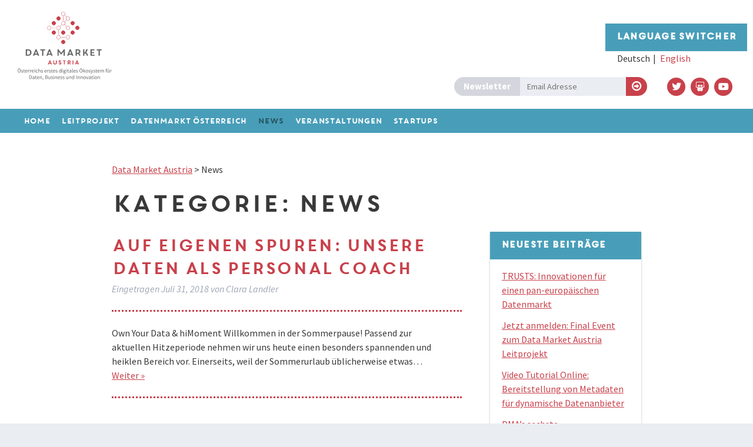

--- FILE ---
content_type: text/html; charset=UTF-8
request_url: https://datamarket.at/category/news/page/2/
body_size: 21075
content:
<!doctype html>

<!--[if lt IE 7]><html lang="de" class="no-js lt-ie9 lt-ie8 lt-ie7"><![endif]-->
<!--[if (IE 7)&!(IEMobile)]><html lang="de" class="no-js lt-ie9 lt-ie8"><![endif]-->
<!--[if (IE 8)&!(IEMobile)]><html lang="de" class="no-js lt-ie9"><![endif]-->
<!--[if gt IE 8]><!--> <html lang="de" class="no-js"><!--<![endif]-->

	<head>
		<meta charset="utf-8">

				<meta http-equiv="X-UA-Compatible" content="IE=edge">

		<title>Data Market Austria  News  Page 2</title>

				<meta name="HandheldFriendly" content="True">
		<meta name="MobileOptimized" content="320">
		<meta name="viewport" content="width=device-width, initial-scale=1"/>

				<link rel="apple-touch-icon" href="https://datamarket.at/wp-content/themes/DMA/library/images/apple-touch-icon.png">
		<link rel="icon" href="https://datamarket.at/wp-content/themes/DMA/favicon.png">
		<!--[if IE]>
			<link rel="shortcut icon" href="https://datamarket.at/wp-content/themes/DMA/favicon.ico">
		<![endif]-->
				<meta name="msapplication-TileColor" content="#f01d4f">
		<meta name="msapplication-TileImage" content="https://datamarket.at/wp-content/themes/DMA/library/images/win8-tile-icon.png">
            <meta name="theme-color" content="#121212">

		<link rel="pingback" href="https://datamarket.at/xmlrpc.php">

				<meta name='robots' content='max-image-preview:large' />
<link rel='dns-prefetch' href='//static.addtoany.com' />

<link rel='dns-prefetch' href='//use.fontawesome.com' />
<link rel="alternate" type="application/rss+xml" title="Data Market Austria &raquo; Feed" href="https://datamarket.at/feed/" />
<link rel="alternate" type="application/rss+xml" title="Data Market Austria &raquo; Kommentar-Feed" href="https://datamarket.at/comments/feed/" />
<link rel="alternate" type="text/calendar" title="Data Market Austria &raquo; iCal Feed" href="https://datamarket.at/events/?ical=1" />
<link rel="alternate" type="application/rss+xml" title="Data Market Austria &raquo; News Kategorie-Feed" href="https://datamarket.at/category/news/feed/" />
		<!-- This site uses the Google Analytics by MonsterInsights plugin v9.2.4 - Using Analytics tracking - https://www.monsterinsights.com/ -->
		<!-- Note: MonsterInsights is not currently configured on this site. The site owner needs to authenticate with Google Analytics in the MonsterInsights settings panel. -->
					<!-- No tracking code set -->
				<!-- / Google Analytics by MonsterInsights -->
		<style id='wp-img-auto-sizes-contain-inline-css' type='text/css'>
img:is([sizes=auto i],[sizes^="auto," i]){contain-intrinsic-size:3000px 1500px}
/*# sourceURL=wp-img-auto-sizes-contain-inline-css */
</style>
<style id='wp-emoji-styles-inline-css' type='text/css'>

	img.wp-smiley, img.emoji {
		display: inline !important;
		border: none !important;
		box-shadow: none !important;
		height: 1em !important;
		width: 1em !important;
		margin: 0 0.07em !important;
		vertical-align: -0.1em !important;
		background: none !important;
		padding: 0 !important;
	}
/*# sourceURL=wp-emoji-styles-inline-css */
</style>
<link rel='stylesheet' id='wp-block-library-css' href='https://datamarket.at/wp-includes/css/dist/block-library/style.min.css' type='text/css' media='all' />
<style id='wp-block-library-inline-css' type='text/css'>
/*wp_block_styles_on_demand_placeholder:696d70cd8a7a9*/
/*# sourceURL=wp-block-library-inline-css */
</style>
<style id='classic-theme-styles-inline-css' type='text/css'>
/*! This file is auto-generated */
.wp-block-button__link{color:#fff;background-color:#32373c;border-radius:9999px;box-shadow:none;text-decoration:none;padding:calc(.667em + 2px) calc(1.333em + 2px);font-size:1.125em}.wp-block-file__button{background:#32373c;color:#fff;text-decoration:none}
/*# sourceURL=/wp-includes/css/classic-themes.min.css */
</style>
<link rel='stylesheet' id='contact-form-7-css' href='https://datamarket.at/wp-content/plugins/contact-form-7/includes/css/styles.css' type='text/css' media='all' />
<link rel='stylesheet' id='ctf_styles-css' href='https://datamarket.at/wp-content/plugins/custom-twitter-feeds/css/ctf-styles.min.css' type='text/css' media='all' />
<link rel='stylesheet' id='PageBuilderSandwich-css' href='https://datamarket.at/wp-content/plugins/page-builder-sandwich/page_builder_sandwich/css/style.min.css' type='text/css' media='all' />
<link rel='stylesheet' id='tlpportfolio-css-css' href='https://datamarket.at/wp-content/plugins/tlp-portfolio/assets/css/tlpportfolio.css' type='text/css' media='all' />
<link rel='stylesheet' id='googleFonts-css' href='//datamarket.at/wp-content/uploads/omgf/googlefonts/googlefonts.css?ver=1662448889' type='text/css' media='all' />
<link rel='stylesheet' id='fancybox-css' href='https://datamarket.at/wp-content/plugins/easy-fancybox/fancybox/1.5.4/jquery.fancybox.min.css' type='text/css' media='screen' />
<link rel='stylesheet' id='borlabs-cookie-css' href='https://datamarket.at/wp-content/cache/borlabs-cookie/borlabs-cookie_1_de.css' type='text/css' media='all' />
<link rel='stylesheet' id='bfa-font-awesome-css' href='https://use.fontawesome.com/releases/v5.15.4/css/all.css' type='text/css' media='all' />
<link rel='stylesheet' id='bfa-font-awesome-v4-shim-css' href='https://use.fontawesome.com/releases/v5.15.4/css/v4-shims.css' type='text/css' media='all' />
<style id='bfa-font-awesome-v4-shim-inline-css' type='text/css'>

			@font-face {
				font-family: 'FontAwesome';
				src: url('https://use.fontawesome.com/releases/v5.15.4/webfonts/fa-brands-400.eot'),
				url('https://use.fontawesome.com/releases/v5.15.4/webfonts/fa-brands-400.eot?#iefix') format('embedded-opentype'),
				url('https://use.fontawesome.com/releases/v5.15.4/webfonts/fa-brands-400.woff2') format('woff2'),
				url('https://use.fontawesome.com/releases/v5.15.4/webfonts/fa-brands-400.woff') format('woff'),
				url('https://use.fontawesome.com/releases/v5.15.4/webfonts/fa-brands-400.ttf') format('truetype'),
				url('https://use.fontawesome.com/releases/v5.15.4/webfonts/fa-brands-400.svg#fontawesome') format('svg');
			}

			@font-face {
				font-family: 'FontAwesome';
				src: url('https://use.fontawesome.com/releases/v5.15.4/webfonts/fa-solid-900.eot'),
				url('https://use.fontawesome.com/releases/v5.15.4/webfonts/fa-solid-900.eot?#iefix') format('embedded-opentype'),
				url('https://use.fontawesome.com/releases/v5.15.4/webfonts/fa-solid-900.woff2') format('woff2'),
				url('https://use.fontawesome.com/releases/v5.15.4/webfonts/fa-solid-900.woff') format('woff'),
				url('https://use.fontawesome.com/releases/v5.15.4/webfonts/fa-solid-900.ttf') format('truetype'),
				url('https://use.fontawesome.com/releases/v5.15.4/webfonts/fa-solid-900.svg#fontawesome') format('svg');
			}

			@font-face {
				font-family: 'FontAwesome';
				src: url('https://use.fontawesome.com/releases/v5.15.4/webfonts/fa-regular-400.eot'),
				url('https://use.fontawesome.com/releases/v5.15.4/webfonts/fa-regular-400.eot?#iefix') format('embedded-opentype'),
				url('https://use.fontawesome.com/releases/v5.15.4/webfonts/fa-regular-400.woff2') format('woff2'),
				url('https://use.fontawesome.com/releases/v5.15.4/webfonts/fa-regular-400.woff') format('woff'),
				url('https://use.fontawesome.com/releases/v5.15.4/webfonts/fa-regular-400.ttf') format('truetype'),
				url('https://use.fontawesome.com/releases/v5.15.4/webfonts/fa-regular-400.svg#fontawesome') format('svg');
				unicode-range: U+F004-F005,U+F007,U+F017,U+F022,U+F024,U+F02E,U+F03E,U+F044,U+F057-F059,U+F06E,U+F070,U+F075,U+F07B-F07C,U+F080,U+F086,U+F089,U+F094,U+F09D,U+F0A0,U+F0A4-F0A7,U+F0C5,U+F0C7-F0C8,U+F0E0,U+F0EB,U+F0F3,U+F0F8,U+F0FE,U+F111,U+F118-F11A,U+F11C,U+F133,U+F144,U+F146,U+F14A,U+F14D-F14E,U+F150-F152,U+F15B-F15C,U+F164-F165,U+F185-F186,U+F191-F192,U+F1AD,U+F1C1-F1C9,U+F1CD,U+F1D8,U+F1E3,U+F1EA,U+F1F6,U+F1F9,U+F20A,U+F247-F249,U+F24D,U+F254-F25B,U+F25D,U+F267,U+F271-F274,U+F279,U+F28B,U+F28D,U+F2B5-F2B6,U+F2B9,U+F2BB,U+F2BD,U+F2C1-F2C2,U+F2D0,U+F2D2,U+F2DC,U+F2ED,U+F328,U+F358-F35B,U+F3A5,U+F3D1,U+F410,U+F4AD;
			}
		
/*# sourceURL=bfa-font-awesome-v4-shim-inline-css */
</style>
<link rel='stylesheet' id='addtoany-css' href='https://datamarket.at/wp-content/plugins/add-to-any/addtoany.min.css' type='text/css' media='all' />
<style id='addtoany-inline-css' type='text/css'>
.addtoany_list a span{
background-position: center center;
    background-size: 20px auto !important;
-webkit-border-radius: 12px !important;
-moz-border-radius: 12px !important;
    border-radius: 12px !important;
}
/*# sourceURL=addtoany-inline-css */
</style>
<link rel='stylesheet' id='frs-css-css' href='https://datamarket.at/wp-content/plugins/fluid-responsive-slideshow/css/frs.css' type='text/css' media='all' />
<link rel='stylesheet' id='frs-position-css' href='https://datamarket.at/wp-content/plugins/fluid-responsive-slideshow/css/frs-position.css' type='text/css' media='all' />
<link rel='stylesheet' id='um_modal-css' href='https://datamarket.at/wp-content/plugins/ultimate-member/assets/css/um-modal.min.css' type='text/css' media='all' />
<link rel='stylesheet' id='um_ui-css' href='https://datamarket.at/wp-content/plugins/ultimate-member/assets/libs/jquery-ui/jquery-ui.min.css' type='text/css' media='all' />
<link rel='stylesheet' id='um_tipsy-css' href='https://datamarket.at/wp-content/plugins/ultimate-member/assets/libs/tipsy/tipsy.min.css' type='text/css' media='all' />
<link rel='stylesheet' id='um_raty-css' href='https://datamarket.at/wp-content/plugins/ultimate-member/assets/libs/raty/um-raty.min.css' type='text/css' media='all' />
<link rel='stylesheet' id='select2-css' href='https://datamarket.at/wp-content/plugins/ultimate-member/assets/libs/select2/select2.min.css' type='text/css' media='all' />
<link rel='stylesheet' id='um_fileupload-css' href='https://datamarket.at/wp-content/plugins/ultimate-member/assets/css/um-fileupload.min.css' type='text/css' media='all' />
<link rel='stylesheet' id='um_confirm-css' href='https://datamarket.at/wp-content/plugins/ultimate-member/assets/libs/um-confirm/um-confirm.min.css' type='text/css' media='all' />
<link rel='stylesheet' id='um_datetime-css' href='https://datamarket.at/wp-content/plugins/ultimate-member/assets/libs/pickadate/default.min.css' type='text/css' media='all' />
<link rel='stylesheet' id='um_datetime_date-css' href='https://datamarket.at/wp-content/plugins/ultimate-member/assets/libs/pickadate/default.date.min.css' type='text/css' media='all' />
<link rel='stylesheet' id='um_datetime_time-css' href='https://datamarket.at/wp-content/plugins/ultimate-member/assets/libs/pickadate/default.time.min.css' type='text/css' media='all' />
<link rel='stylesheet' id='um_fonticons_ii-css' href='https://datamarket.at/wp-content/plugins/ultimate-member/assets/libs/legacy/fonticons/fonticons-ii.min.css' type='text/css' media='all' />
<link rel='stylesheet' id='um_fonticons_fa-css' href='https://datamarket.at/wp-content/plugins/ultimate-member/assets/libs/legacy/fonticons/fonticons-fa.min.css' type='text/css' media='all' />
<link rel='stylesheet' id='um_fontawesome-css' href='https://datamarket.at/wp-content/plugins/ultimate-member/assets/css/um-fontawesome.min.css' type='text/css' media='all' />
<link rel='stylesheet' id='um_common-css' href='https://datamarket.at/wp-content/plugins/ultimate-member/assets/css/common.min.css' type='text/css' media='all' />
<link rel='stylesheet' id='um_responsive-css' href='https://datamarket.at/wp-content/plugins/ultimate-member/assets/css/um-responsive.min.css' type='text/css' media='all' />
<link rel='stylesheet' id='um_styles-css' href='https://datamarket.at/wp-content/plugins/ultimate-member/assets/css/um-styles.min.css' type='text/css' media='all' />
<link rel='stylesheet' id='um_crop-css' href='https://datamarket.at/wp-content/plugins/ultimate-member/assets/libs/cropper/cropper.min.css' type='text/css' media='all' />
<link rel='stylesheet' id='um_profile-css' href='https://datamarket.at/wp-content/plugins/ultimate-member/assets/css/um-profile.min.css' type='text/css' media='all' />
<link rel='stylesheet' id='um_account-css' href='https://datamarket.at/wp-content/plugins/ultimate-member/assets/css/um-account.min.css' type='text/css' media='all' />
<link rel='stylesheet' id='um_misc-css' href='https://datamarket.at/wp-content/plugins/ultimate-member/assets/css/um-misc.min.css' type='text/css' media='all' />
<link rel='stylesheet' id='um_default_css-css' href='https://datamarket.at/wp-content/plugins/ultimate-member/assets/css/um-old-default.min.css' type='text/css' media='all' />
<link rel='stylesheet' id='um_old_css-css' href='https://datamarket.at/wp-content/plugins/ultimate-member/../../uploads/ultimatemember/um_old_settings.css' type='text/css' media='all' />
<link rel='stylesheet' id='bones-stylesheet-css' href='https://datamarket.at/wp-content/themes/DMA/library/css/style.css' type='text/css' media='all' />
<link rel='stylesheet' id='OpenSans-css' href='//datamarket.at/wp-content/uploads/omgf/opensans/opensans.css?ver=1662448889' type='text/css' media='all' />
<link rel='stylesheet' id='wpglobus-css' href='https://datamarket.at/wp-content/plugins/wpglobus/includes/css/wpglobus.css' type='text/css' media='all' />
<script type="text/javascript" src="https://datamarket.at/wp-includes/js/jquery/jquery.min.js" id="jquery-core-js"></script>
<script type="text/javascript" src="https://datamarket.at/wp-includes/js/jquery/jquery-migrate.min.js" id="jquery-migrate-js"></script>
<script type="text/javascript" src="https://datamarket.at/wp-content/plugins/fluid-responsive-slideshow/js/frs.js" id="fluid-responsive-slideshow-js"></script>
<script type="text/javascript" src="https://datamarket.at/wp-content/plugins/fluid-responsive-slideshow/js/jquery.touchSwipe.min.js" id="touchSwipe_js-js"></script>
<script type="text/javascript" src="https://datamarket.at/wp-content/plugins/fluid-responsive-slideshow/js/imagesloaded.min.js" id="images-loaded-js"></script>
<script type="text/javascript" id="addtoany-core-js-before">
/* <![CDATA[ */
window.a2a_config=window.a2a_config||{};a2a_config.callbacks=[];a2a_config.overlays=[];a2a_config.templates={};a2a_localize = {
	Share: "Teilen",
	Save: "Speichern",
	Subscribe: "Abonnieren",
	Email: "E-Mail",
	Bookmark: "Lesezeichen",
	ShowAll: "Alle anzeigen",
	ShowLess: "Weniger anzeigen",
	FindServices: "Dienst(e) suchen",
	FindAnyServiceToAddTo: "Um weitere Dienste ergänzen",
	PoweredBy: "Präsentiert von",
	ShareViaEmail: "Teilen via E-Mail",
	SubscribeViaEmail: "Via E-Mail abonnieren",
	BookmarkInYourBrowser: "Lesezeichen in deinem Browser",
	BookmarkInstructions: "Drücke Ctrl+D oder \u2318+D um diese Seite bei den Lesenzeichen zu speichern.",
	AddToYourFavorites: "Zu deinen Favoriten hinzufügen",
	SendFromWebOrProgram: "Senden von jeder E-Mail Adresse oder E-Mail-Programm",
	EmailProgram: "E-Mail-Programm",
	More: "Mehr&#8230;",
	ThanksForSharing: "Thanks for sharing!",
	ThanksForFollowing: "Thanks for following!"
};

a2a_config.color_main = "f3f3f3";a2a_config.color_border = "dbdbdb";a2a_config.color_link_text = "c8414b";a2a_config.color_link_text_hover = "c8414b";

//# sourceURL=addtoany-core-js-before
/* ]]> */
</script>
<script type="text/javascript" defer src="https://static.addtoany.com/menu/page.js" id="addtoany-core-js"></script>
<script type="text/javascript" defer src="https://datamarket.at/wp-content/plugins/add-to-any/addtoany.min.js" id="addtoany-jquery-js"></script>
<script type="text/javascript" id="PageBuilderSandwich-js-extra">
/* <![CDATA[ */
var pbsFrontendParams = {"theme_name":"dma","map_api_key":""};
//# sourceURL=PageBuilderSandwich-js-extra
/* ]]> */
</script>
<script type="text/javascript" src="https://datamarket.at/wp-content/plugins/page-builder-sandwich/page_builder_sandwich/js/min/frontend-min.js" id="PageBuilderSandwich-js"></script>
<script type="text/javascript" src="https://datamarket.at/wp-content/plugins/ultimate-member/assets/js/um-gdpr.min.js" id="um-gdpr-js"></script>
<script type="text/javascript" src="https://datamarket.at/wp-content/themes/DMA/library/js/libs/modernizr.custom.min.js" id="bones-modernizr-js"></script>
<script type="text/javascript" src="https://datamarket.at/wp-content/themes/DMA/library/js/libs/tinynav.min.js" id="bones-tinynav-js"></script>
<script type="text/javascript" id="utils-js-extra">
/* <![CDATA[ */
var userSettings = {"url":"/","uid":"0","time":"1768779981","secure":"1"};
//# sourceURL=utils-js-extra
/* ]]> */
</script>
<script type="text/javascript" src="https://datamarket.at/wp-includes/js/utils.min.js" id="utils-js"></script>
<link rel="https://api.w.org/" href="https://datamarket.at/wp-json/" /><link rel="alternate" title="JSON" type="application/json" href="https://datamarket.at/wp-json/wp/v2/categories/3" />				<style>
					.tlp-team .short-desc, .tlp-team .tlp-team-isotope .tlp-content, .tlp-team .button-group .selected, .tlp-team .layout1 .tlp-content, .tlp-team .tpl-social a, .tlp-team .tpl-social li a.fa,.tlp-portfolio button.selected,.tlp-portfolio .layoutisotope .tlp-portfolio-item .tlp-content,.tlp-portfolio button:hover {
						background: #ffffff ;
					}
					.tlp-portfolio .layoutisotope .tlp-overlay,.tlp-portfolio .layout1 .tlp-overlay,.tlp-portfolio .layout2 .tlp-overlay,.tlp-portfolio .layout3 .tlp-overlay, .tlp-portfolio .slider .tlp-overlay {
						background: rgba(255,255,255,0.8);
					}
									</style>
						<style type="text/css">
			.um_request_name {
				display: none !important;
			}
		</style>
	<meta name="tec-api-version" content="v1"><meta name="tec-api-origin" content="https://datamarket.at"><link rel="alternate" href="https://datamarket.at/wp-json/tribe/events/v1/" /><style type="text/css" id="custom-background-css">
body.custom-background { background-color: #eaedf2; }
</style>
				<style media="screen">
				.wpglobus_flag_de{background-image:url(https://datamarket.at/wp-content/plugins/wpglobus/flags/de.png)}
.wpglobus_flag_en{background-image:url(https://datamarket.at/wp-content/plugins/wpglobus/flags/us.png)}
			</style>
			<link rel="alternate" hreflang="de-DE" href="https://datamarket.at/category/news/page/2/" /><link rel="alternate" hreflang="en-US" href="https://datamarket.at/en/category/news/page/2/" />		<style type="text/css" id="wp-custom-css">
			/*
Hier kannst du dein eigenes CSS einfügen.

Klicke auf das Hilfe-Symbol oben, um mehr zu lernen.
*/

.ss-form ol, .ss-form ul{padding-left:0;}
.ss-form .ss-q-title{font-weight:bold;}
.ss-q-other-container input{display: inline;
    height: 26px;
    margin-left: 5px;
    vertical-align: top;
    width: 150px;}
input.ss-q-short, textarea.ss-q-long{width:100%;}
.ss-form-entry br{display:none;}
.ss-item table, .ss-item tr{border:none;}
.ss-form img.ss-image[alt="datamarket_graphic"]{max-width:500px;}
.tribe-events-event-image{text-align:left;}
.tribe-events-list .tribe-events-event-image img{float: left;
    margin: 0 3% 0 0;
    width: auto;}
.tribe-events-loop .tribe-events-event-meta{font-weight:normal;font-size:16px;color: #9fa6b4;}

.tribe-events-list .tribe-events-event-image {
    display: block;
    float: none;
}

.tribe-events-list .tribe-events-event-image + div.tribe-events-content {
float:none;
width: inherit;
}

.single-tribe_events .tribe-events-event-image{
text-align:left;
}

.single-tribe_events .tribe-events-sub-nav { display: none; }


#ctf #ctf-more{
    display: table;
    width: auto;
    margin: auto;
    line-height: 32px;
    text-transform: uppercase;
    font-weight: bold;
    font-size: 12px;
    letter-spacing: -0.02em;
    padding: 0 16px;
    font-family: "CoreCircus","Helvetica Neue",Helvetica,Arial,sans-serif;
    border-radius: 20px;
}

#ctf {
    overflow-y: scroll;
    scrollbar-width: none; /* Firefox */
    -ms-overflow-style: none;  /* IE 10+ */
}
#ctf::-webkit-scrollbar { /* WebKit */
    width: 0;
    height: 0;
}		</style>
				
						<!--
			/**
			 * @license
			 * MyFonts Webfont Build ID 3298526, 2016-10-21T07:54:00-0400
			 * 
			 * The fonts listed in this notice are subject to the End User License
			 * Agreement(s) entered into by the website owner. All other parties are 
			 * explicitly restricted from using the Licensed Webfonts(s).
			 * 
			 * You may obtain a valid license at the URLs below.
			 * 
			 * Webfont: CoreCircus by S-Core
			 * URL: http://www.myfonts.com/fonts/s-core/core-circus/regular/
			 * Copyright: Copyright (c) 2013 by S-Core Co., Ltd.. All rights reserved.
			 * Licensed pageviews: 10,000
			 * 
			 * 
			 * License: http://www.myfonts.com/viewlicense?type=web&buildid=3298526
			 * 
			 * © 2016 MyFonts Inc
			*/

-->


	</head>

	<body class="archive paged category category-news category-3 custom-background paged-2 category-paged-2 wp-theme-DMA tribe-no-js page-template-dma" itemscope itemtype="http://schema.org/WebPage">

		<div id="container">

			<header class="header" role="banner" itemscope itemtype="http://schema.org/WPHeader">

				<div id="inner-header" class="cf">
					<div class="header-left s-all m-all  t-1of3 d-3of7 cf">
												<p id="logo" class="h1" itemscope itemtype="http://schema.org/Organization"><a href="https://datamarket.at" rel="nofollow"><img alt="Data Market Austria" src="https://datamarket.at/wp-content/themes/DMA/library/images/DMA_Logo_RGB.svg"></a></p>

												<span class="claim">Österreichs erstes digitales Ökosystem für Daten, Business und Innovation</span>
					</div>
					<div class="header-right s-all m-all  t-2of3 d-4of7 last-col cf">
												<div id="wpglobus-2" class="widget_wpglobus"><h4 class="widgettitle">Language switcher</h4><div class="list"><a href="https://datamarket.at/category/news/page/2/" class="wpglobus-selector-link wpglobus-current-language"><img src="https://datamarket.at/wp-content/plugins/wpglobus/flags/de.png" alt="" /> <span class="name">Deutsch</span> <span class="code">DE</span></a><a href="https://datamarket.at/en/category/news/page/2/" class="wpglobus-selector-link "><img src="https://datamarket.at/wp-content/plugins/wpglobus/flags/us.png" alt="" /> <span class="name">English</span> <span class="code">EN</span></a></div></div><div id="text-2" class="widget_text">			<div class="textwidget"><ul class="socialmedia">
	<li>
		<a href="https://twitter.com/DataMarketAT" target="_blank">
			<span class="fa-stack">
				<i class="fa fa-circle fa-stack-2x"></i>
				<i class="fa fa-twitter fa-stack-1x fa-inverse"></i>
			</span>
		</a>
	</li>
	<li>
		<a href="http://www.slideshare.net/DataMarket_Austria" target="_blank">
			<span class="fa-stack">
				<i class="fa fa-circle fa-stack-2x"></i>
				<i class="fa fa-slideshare fa-stack-1x fa-inverse"></i>
			</span>
		</a>
	</li>
	<li>
		<a href="https://www.youtube.com/channel/UCKNxNqlmaSXK-BlDAz8Asbw" target="_blank">
			<span class="fa-stack">
				<i class="fa fa-circle fa-stack-2x"></i>
				<i class="fa fa-youtube fa-stack-1x fa-inverse"></i>
			</span>
		</a>
	</li>
</ul></div>
		</div><div id="text-3" class="widget_text">			<div class="textwidget"><div id="mc_embed_signup">
					<form action="//datamarket.us14.list-manage.com/subscribe/post?u=f16355f145a54986083414ab2&amp;id=fed30f935a" method="post" id="mc-embedded-subscribe-form" name="mc-embedded-subscribe-form" class="validate" target="_blank" novalidate>
					    <div id="mc_embed_signup_scroll"><label for="mce-EMAIL">Newsletter</label><input value="" name="EMAIL" class="email" id="mce-EMAIL" placeholder="Email Adresse" required="" type="email">
					    <!-- real people should not fill this in and expect good things - do not remove this or risk form bot signups-->
					    <div style="position: absolute; left: -5000px;" aria-hidden="true"><input type="text" name="b_f16355f145a54986083414ab2_fed30f935a" tabindex="-1" value=""></div>
					    <button name="subscribe" id="mc-embedded-subscribe" class="button" type="submit">Anmelden</button>
					    </div>
					</form>
					</div></div>
		</div>											</div>
					
				</div>
				<div class="mainnavi">
					<nav role="navigation" itemscope itemtype="http://schema.org/SiteNavigationElement" class="cf">
						<ul id="menu-hauptmenu" class="nav top-nav cf"><li id="menu-item-4" class="menu-item menu-item-type-custom menu-item-object-custom menu-item-home menu-item-4"><a href="https://datamarket.at">HOME</a></li>
<li id="menu-item-488" class="menu-item menu-item-type-custom menu-item-object-custom menu-item-has-children menu-item-488"><a href="/das-projekt/ueber-dma/">LEITPROJEKT</a>
<ul class="sub-menu">
	<li id="menu-item-33" class="menu-item menu-item-type-post_type menu-item-object-page menu-item-33"><a href="https://datamarket.at/ueber-dma/">ÜBER</a></li>
	<li id="menu-item-1239" class="menu-item menu-item-type-post_type menu-item-object-page menu-item-1239"><a href="https://datamarket.at/ergebnisse-berichte/">öffentliche Berichte</a></li>
	<li id="menu-item-32" class="menu-item menu-item-type-post_type menu-item-object-page menu-item-32"><a href="https://datamarket.at/ueber-dma/presse/">PRESSE</a></li>
	<li id="menu-item-31" class="menu-item menu-item-type-post_type menu-item-object-page menu-item-31"><a href="https://datamarket.at/ueber-dma/partner/">Konsortium</a></li>
	<li id="menu-item-30" class="menu-item menu-item-type-post_type menu-item-object-page menu-item-30"><a href="https://datamarket.at/ueber-dma/foerderer-sponsoren/">FÖRDERER</a></li>
	<li id="menu-item-804" class="menu-item menu-item-type-custom menu-item-object-custom menu-item-804"><a href="http://datamarket.at/feedback">FEEDBACK</a></li>
</ul>
</li>
<li id="menu-item-557" class="menu-item menu-item-type-custom menu-item-object-custom menu-item-has-children menu-item-557"><a href="/datenmarkt-oesterreich/technologie/">DATENMARKT ÖSTERREICH</a>
<ul class="sub-menu">
	<li id="menu-item-28" class="menu-item menu-item-type-post_type menu-item-object-page menu-item-28"><a href="https://datamarket.at/datenmarkt-oesterreich/technologie/">Technologie</a></li>
	<li id="menu-item-27" class="menu-item menu-item-type-post_type menu-item-object-page menu-item-27"><a href="https://datamarket.at/datenmarkt-oesterreich/business/">Business</a></li>
	<li id="menu-item-26" class="menu-item menu-item-type-post_type menu-item-object-page menu-item-26"><a href="https://datamarket.at/datenmarkt-oesterreich/partizipation/">Partizipation</a></li>
	<li id="menu-item-558" class="menu-item menu-item-type-custom menu-item-object-custom menu-item-has-children menu-item-558"><a href="/earth-observation/">DMA PILOTEN</a>
	<ul class="sub-menu">
		<li id="menu-item-494" class="menu-item menu-item-type-post_type menu-item-object-page menu-item-494"><a href="https://datamarket.at/earth-observation/">ERDBEOBACHTUNG</a></li>
		<li id="menu-item-493" class="menu-item menu-item-type-post_type menu-item-object-page menu-item-493"><a href="https://datamarket.at/mobility/">MOBILITÄT</a></li>
	</ul>
</li>
</ul>
</li>
<li id="menu-item-60" class="menu-item menu-item-type-post_type menu-item-object-page current_page_parent menu-item-has-children menu-item-60"><a href="https://datamarket.at/news/">NEWS</a>
<ul class="sub-menu">
	<li id="menu-item-1118" class="menu-item menu-item-type-post_type menu-item-object-page menu-item-1118"><a href="https://datamarket.at/newsletter-archiv/">Newsletter Archiv</a></li>
</ul>
</li>
<li id="menu-item-48" class="menu-item menu-item-type-custom menu-item-object-custom menu-item-has-children menu-item-48"><a href="/events/list/">VERANSTALTUNGEN</a>
<ul class="sub-menu">
	<li id="menu-item-2017" class="menu-item menu-item-type-custom menu-item-object-custom menu-item-2017"><a href="https://datamarket.at/events/kategorie/webinar-reihe/">DMA Webinare</a></li>
</ul>
</li>
<li id="menu-item-2781" class="menu-item menu-item-type-post_type menu-item-object-page menu-item-2781"><a href="https://datamarket.at/startups/">StartUps</a></li>
</ul>
					</nav>
				</div>
				<div class="breadcrumbs" typeof="BreadcrumbList" vocab="http://schema.org/">
					<div class="wrap cf">
				    <!-- Breadcrumb NavXT 7.3.1 -->
<span property="itemListElement" typeof="ListItem"><a property="item" typeof="WebPage" title="Go to Data Market Austria." href="https://datamarket.at" class="home"><span property="name">Data Market Austria</span></a><meta property="position" content="1"></span> &gt; <span property="itemListElement" typeof="ListItem"><span property="name">News</span><meta property="position" content="2"></span>				</div>
				</div>

			</header>

			<div id="content">

				<div id="inner-content" class="wrap cf">

						<main id="main" class="m-all t-2of3 d-5of7 cf" role="main" itemscope itemprop="mainContentOfPage" itemtype="http://schema.org/Blog">

							<h1 class="page-title">Kategorie: <span>News</span></h1>							
							
							<article id="post-2271" class="cf post-2271 post type-post status-publish format-standard hentry category-news tag-app tag-daten-und-neue-geschaeftsmodelle tag-datensicherheit tag-digital-health tag-himoment tag-mydata tag-own-your-data" role="article">

								<header class="entry-header article-header">

									<h3 class="h2 entry-title"><a href="https://datamarket.at/2018/07/31/auf-eigenen-spuren/" rel="bookmark" title="Auf eigenen Spuren: Unsere Daten als Personal Coach">Auf eigenen Spuren: Unsere Daten als Personal Coach</a></h3>
									<p class="byline entry-meta vcard">
										Eingetragen <time class="updated entry-time" datetime="2018-07-31" itemprop="datePublished">Juli 31, 2018</time> <span class="by">von</span> <span class="entry-author author" itemprop="author" itemscope itemptype="http://schema.org/Person">Clara Landler</span>									</p>

								</header>

								<section class="entry-content cf">

									
									<p>Own Your Data &amp; hiMoment Willkommen in der Sommerpause! Passend zur aktuellen Hitzeperiode nehmen wir uns heute einen besonders spannenden und heiklen Bereich vor. Einerseits, weil der Sommerurlaub üblicherweise etwas&#8230;  <a class="excerpt-read-more" href="https://datamarket.at/2018/07/31/auf-eigenen-spuren/" title="Read Auf eigenen Spuren: Unsere Daten als Personal Coach">Weiter &raquo;</a></p>

								</section>

								<footer class="article-footer">

								</footer>

							</article>

							
							<article id="post-2195" class="cf post-2195 post type-post status-publish format-standard hentry category-news" role="article">

								<header class="entry-header article-header">

									<h3 class="h2 entry-title"><a href="https://datamarket.at/2018/06/14/qualitaetssicherung-von-datensaetzen-durch-adequate/" rel="bookmark" title="Qualitätssicherung von Datensätzen durch ADEQUATe">Qualitätssicherung von Datensätzen durch ADEQUATe</a></h3>
									<p class="byline entry-meta vcard">
										Eingetragen <time class="updated entry-time" datetime="2018-06-14" itemprop="datePublished">Juni 14, 2018</time> <span class="by">von</span> <span class="entry-author author" itemprop="author" itemscope itemptype="http://schema.org/Person">Thomas Thurner</span>									</p>

								</header>

								<section class="entry-content cf">

									
									<p>Im Rahmen des Projekts ADEQUATe wird an Mechanismen zur Evaluierung und semi‑automatischen Verbesserung von Metadaten und Daten bei Datakatalogen (siehe: https://www.adequate.at/) gearbeitet. Die Technologie, die von der Semantic Web Company, der Donauuniversität, Department for&#8230;  <a class="excerpt-read-more" href="https://datamarket.at/2018/06/14/qualitaetssicherung-von-datensaetzen-durch-adequate/" title="Read Qualitätssicherung von Datensätzen durch ADEQUATe">Weiter &raquo;</a></p>

								</section>

								<footer class="article-footer">

								</footer>

							</article>

							
							<article id="post-2201" class="cf post-2201 post type-post status-publish format-standard has-post-thumbnail hentry category-news tag-app tag-daten-und-neue-geschaeftsmodelle tag-pegelalarm tag-zamg tag-zivilschutz" role="article">

								<header class="entry-header article-header">

									<h3 class="h2 entry-title"><a href="https://datamarket.at/2018/05/31/daten-zivilschutz/" rel="bookmark" title="Daten im modernen Zivilschutz">Daten im modernen Zivilschutz</a></h3>
									<p class="byline entry-meta vcard">
										Eingetragen <time class="updated entry-time" datetime="2018-05-31" itemprop="datePublished">Mai 31, 2018</time> <span class="by">von</span> <span class="entry-author author" itemprop="author" itemscope itemptype="http://schema.org/Person">Clara Landler</span>									</p>

								</header>

								<section class="entry-content cf">

									<img width="300" height="100" src="https://datamarket.at/wp-content/uploads/2018/06/water-2680697_640-300x100.jpg" class="attachment-bones-thumb-300 size-bones-thumb-300 wp-post-image" alt="" decoding="async" />
									<p>In unserem letzten Beitrag haben wir umrissen, “Wie Daten die Immobilienwirtschaft verändern”. Heute widmen wir uns einem ganz anderen Bereich: der Bedeutung von Daten im Zivilschutz. Ob der Wichtigkeit des&#8230;  <a class="excerpt-read-more" href="https://datamarket.at/2018/05/31/daten-zivilschutz/" title="Read Daten im modernen Zivilschutz">Weiter &raquo;</a></p>

								</section>

								<footer class="article-footer">

								</footer>

							</article>

							
							<article id="post-2165" class="cf post-2165 post type-post status-publish format-standard hentry category-news" role="article">

								<header class="entry-header article-header">

									<h3 class="h2 entry-title"><a href="https://datamarket.at/2018/05/17/das-dma-inkubator-programm-reichen-sie-ein-bis-06-juni/" rel="bookmark" title="Das DMA Inkubator Programm &#8211; reichen Sie ein &#8211; bis 06.Juni">Das DMA Inkubator Programm &#8211; reichen Sie ein &#8211; bis 06.Juni</a></h3>
									<p class="byline entry-meta vcard">
										Eingetragen <time class="updated entry-time" datetime="2018-05-17" itemprop="datePublished">Mai 17, 2018</time> <span class="by">von</span> <span class="entry-author author" itemprop="author" itemscope itemptype="http://schema.org/Person">Thomas Thurner</span>									</p>

								</header>

								<section class="entry-content cf">

									
									<p>Ab April 2018 werden im Rahmen einer Ausschreibung KMU und Start-Ups die Möglichkeit erhalten am Datenmarkt teilnehmen zu können. Hierzu werden insgesamt 300.000,- an Fördermitteln für die Unterstützung der teilnehmenden&#8230;  <a class="excerpt-read-more" href="https://datamarket.at/2018/05/17/das-dma-inkubator-programm-reichen-sie-ein-bis-06-juni/" title="Read Das DMA Inkubator Programm &#8211; reichen Sie ein &#8211; bis 06.Juni">Weiter &raquo;</a></p>

								</section>

								<footer class="article-footer">

								</footer>

							</article>

							
							<article id="post-2134" class="cf post-2134 post type-post status-publish format-standard hentry category-news tag-app tag-daten-und-neue-geschaeftsmodelle tag-immobilienwirtschaft" role="article">

								<header class="entry-header article-header">

									<h3 class="h2 entry-title"><a href="https://datamarket.at/2018/05/04/daten-immobilienwirtschaft/" rel="bookmark" title="Wie Daten die Immobilienwirtschaft verändern">Wie Daten die Immobilienwirtschaft verändern</a></h3>
									<p class="byline entry-meta vcard">
										Eingetragen <time class="updated entry-time" datetime="2018-05-04" itemprop="datePublished">Mai 4, 2018</time> <span class="by">von</span> <span class="entry-author author" itemprop="author" itemscope itemptype="http://schema.org/Person">Clara Landler</span>									</p>

								</header>

								<section class="entry-content cf">

									
									<p>Datenbasierte Erkenntnisse können die Entscheidungsfindung in einer Vielzahl von Geschäftsbereichen erheblich verbessern. Das Feld der Immobilienwirtschaft ist hierbei keine Ausnahme. Im heutigen Beitrag sehen wir uns Entwicklungen rund um den&#8230;  <a class="excerpt-read-more" href="https://datamarket.at/2018/05/04/daten-immobilienwirtschaft/" title="Read Wie Daten die Immobilienwirtschaft verändern">Weiter &raquo;</a></p>

								</section>

								<footer class="article-footer">

								</footer>

							</article>

							
							<article id="post-2124" class="cf post-2124 post type-post status-publish format-standard hentry category-news tag-daten-und-neue-geschaeftsmodelle" role="article">

								<header class="entry-header article-header">

									<h3 class="h2 entry-title"><a href="https://datamarket.at/2018/05/02/daten-neue-geschaeftsmodelle/" rel="bookmark" title="Daten und neue Geschäftsmodelle">Daten und neue Geschäftsmodelle</a></h3>
									<p class="byline entry-meta vcard">
										Eingetragen <time class="updated entry-time" datetime="2018-05-02" itemprop="datePublished">Mai 2, 2018</time> <span class="by">von</span> <span class="entry-author author" itemprop="author" itemscope itemptype="http://schema.org/Person">Clara Landler</span>									</p>

								</header>

								<section class="entry-content cf">

									
									<p>Daten verändern die Welt – und seit einigen Jahren zunehmend ganze Wirtschaftszweige. Ein wesentliches Merkmal datengetriebener Geschäftsmodelle ist die gezielte Kombination unterschiedlichster strukturierter Daten, was vor allem eine deutliche Erhöhung&#8230;  <a class="excerpt-read-more" href="https://datamarket.at/2018/05/02/daten-neue-geschaeftsmodelle/" title="Read Daten und neue Geschäftsmodelle">Weiter &raquo;</a></p>

								</section>

								<footer class="article-footer">

								</footer>

							</article>

							
							<article id="post-2092" class="cf post-2092 post type-post status-publish format-standard hentry category-news" role="article">

								<header class="entry-header article-header">

									<h3 class="h2 entry-title"><a href="https://datamarket.at/2018/04/26/wie-aus-daten-eine-smart-city-wird/" rel="bookmark" title="Wie aus Daten eine Smart City wird">Wie aus Daten eine Smart City wird</a></h3>
									<p class="byline entry-meta vcard">
										Eingetragen <time class="updated entry-time" datetime="2018-04-26" itemprop="datePublished">April 26, 2018</time> <span class="by">von</span> <span class="entry-author author" itemprop="author" itemscope itemptype="http://schema.org/Person">Lena Wostal</span>									</p>

								</header>

								<section class="entry-content cf">

									
									<p>Heute leben die Hälfte aller Menschen in Städten, 2050 werden es bereits 70 Prozent sein. Doch damit nicht genug – durch die tägliche Anreise von Pendlern zu ihrem Arbeitsplatz ist&#8230;  <a class="excerpt-read-more" href="https://datamarket.at/2018/04/26/wie-aus-daten-eine-smart-city-wird/" title="Read Wie aus Daten eine Smart City wird">Weiter &raquo;</a></p>

								</section>

								<footer class="article-footer">

								</footer>

							</article>

							
							<article id="post-2054" class="cf post-2054 post type-post status-publish format-standard hentry category-featured-post category-news" role="article">

								<header class="entry-header article-header">

									<h3 class="h2 entry-title"><a href="https://datamarket.at/2018/04/19/foerderung-fuer-ideentraeger-das-dma-inkubator-programm/" rel="bookmark" title="Förderung für Ideenträger &#8211; Das DMA Inkubator Programm">Förderung für Ideenträger &#8211; Das DMA Inkubator Programm</a></h3>
									<p class="byline entry-meta vcard">
										Eingetragen <time class="updated entry-time" datetime="2018-04-19" itemprop="datePublished">April 19, 2018</time> <span class="by">von</span> <span class="entry-author author" itemprop="author" itemscope itemptype="http://schema.org/Person">Thomas Thurner</span>									</p>

								</header>

								<section class="entry-content cf">

									
									<p>Ab April 2018 werden im Rahmen einer Ausschreibung KMU und Start-Ups die Möglichkeit erhalten am Datenmarkt teilnehmen zu können. Hierzu werden insgesamt 300.000,- an Fördermitteln für die Unterstützung der teilnehmenden&#8230;  <a class="excerpt-read-more" href="https://datamarket.at/2018/04/19/foerderung-fuer-ideentraeger-das-dma-inkubator-programm/" title="Read Förderung für Ideenträger &#8211; Das DMA Inkubator Programm">Weiter &raquo;</a></p>

								</section>

								<footer class="article-footer">

								</footer>

							</article>

							
							<article id="post-2003" class="cf post-2003 post type-post status-publish format-standard hentry category-featured-post category-news" role="article">

								<header class="entry-header article-header">

									<h3 class="h2 entry-title"><a href="https://datamarket.at/2018/04/10/data-management-radio/" rel="bookmark" title="Data Management Radio">Data Management Radio</a></h3>
									<p class="byline entry-meta vcard">
										Eingetragen <time class="updated entry-time" datetime="2018-04-10" itemprop="datePublished">April 10, 2018</time> <span class="by">von</span> <span class="entry-author author" itemprop="author" itemscope itemptype="http://schema.org/Person">Thomas Thurner</span>									</p>

								</header>

								<section class="entry-content cf">

									
									<p>Import the spirit of US Data Economy to Austria. It&#8217;s easy &#8211; listen to Data Management Radio DM Radio is a weekly, one-hour live radio show broadcast Thursdays at 3&#8230;  <a class="excerpt-read-more" href="https://datamarket.at/2018/04/10/data-management-radio/" title="Read Data Management Radio">Weiter &raquo;</a></p>

								</section>

								<footer class="article-footer">

								</footer>

							</article>

							
							<article id="post-1772" class="cf post-1772 post type-post status-publish format-standard hentry category-featured-post category-news" role="article">

								<header class="entry-header article-header">

									<h3 class="h2 entry-title"><a href="https://datamarket.at/2018/03/22/1772/" rel="bookmark" title="Data Market presents at factory300 Linz">Data Market presents at factory300 Linz</a></h3>
									<p class="byline entry-meta vcard">
										Eingetragen <time class="updated entry-time" datetime="2018-03-22" itemprop="datePublished">März 22, 2018</time> <span class="by">von</span> <span class="entry-author author" itemprop="author" itemscope itemptype="http://schema.org/Person"><a href="http://www.donau-uni.ac.at" title="Website von Bettina Rinnerbauer besuchen" rel="author external">Bettina Rinnerbauer</a></span>									</p>

								</header>

								<section class="entry-content cf">

									
									<p>Back-2-back with the fourth DMA plenary meeting on 19.03.2018 a public event was organised at the Factory 300. Among the guests was a remarkable amount of young interested participants interested&#8230;  <a class="excerpt-read-more" href="https://datamarket.at/2018/03/22/1772/" title="Read Data Market presents at factory300 Linz">Weiter &raquo;</a></p>

								</section>

								<footer class="article-footer">

								</footer>

							</article>

							
									<nav class="pagination"><ul class='page-numbers'>
	<li><a class="prev page-numbers" href="https://datamarket.at/category/news/page/1/">&larr;</a></li>
	<li><a class="page-numbers" href="https://datamarket.at/category/news/page/1/">1</a></li>
	<li><span aria-current="page" class="page-numbers current">2</span></li>
	<li><a class="page-numbers" href="https://datamarket.at/category/news/page/3/">3</a></li>
	<li><a class="page-numbers" href="https://datamarket.at/category/news/page/4/">4</a></li>
	<li><a class="page-numbers" href="https://datamarket.at/category/news/page/5/">5</a></li>
	<li><a class="next page-numbers" href="https://datamarket.at/category/news/page/3/">&rarr;</a></li>
</ul>
</nav>
							
						</main>

									<div id="sidebar1" class="sidebar m-all t-1of3 d-2of7 last-col cf" role="complementary">

					
						
		<div id="recent-posts-2" class="widget widget_recent_entries">
		<h4 class="widgettitle">Neueste Beiträge</h4>
		<ul>
											<li>
					<a href="https://datamarket.at/2020/09/14/trusts-innovationen-fuer-einen-pan-europaeischen-datenmarkt/">TRUSTS: Innovationen für einen pan-europäischen Datenmarkt</a>
									</li>
											<li>
					<a href="https://datamarket.at/2019/08/28/jetzt-anmelden-final-event-zum-data-market-austria-leitprojekt/">Jetzt anmelden: Final Event zum Data Market Austria Leitprojekt</a>
									</li>
											<li>
					<a href="https://datamarket.at/2019/06/12/video-tutorial-online-bereitstellung-von-metadaten-fuer-dynamische-datenanbieter/">Video Tutorial Online: Bereitstellung von Metadaten für dynamische Datenanbieter</a>
									</li>
											<li>
					<a href="https://datamarket.at/2019/02/19/plenary/">DMA’s sechste Vollversammlung</a>
									</li>
											<li>
					<a href="https://datamarket.at/2019/02/14/zweiter-aufruf-beim-foerderprogramm-fuer-den-datenmarkt/">Zweiter Aufruf beim Förderprogramm für den Datenmarkt</a>
									</li>
					</ul>

		</div><div id="archives-2" class="widget widget_archive"><h4 class="widgettitle">Archiv</h4>
			<ul>
					<li><a href='https://datamarket.at/2020/09/'>September 2020</a></li>
	<li><a href='https://datamarket.at/2019/08/'>August 2019</a></li>
	<li><a href='https://datamarket.at/2019/06/'>Juni 2019</a></li>
	<li><a href='https://datamarket.at/2019/02/'>Februar 2019</a></li>
	<li><a href='https://datamarket.at/2019/01/'>Januar 2019</a></li>
	<li><a href='https://datamarket.at/2018/11/'>November 2018</a></li>
	<li><a href='https://datamarket.at/2018/10/'>Oktober 2018</a></li>
	<li><a href='https://datamarket.at/2018/07/'>Juli 2018</a></li>
	<li><a href='https://datamarket.at/2018/06/'>Juni 2018</a></li>
	<li><a href='https://datamarket.at/2018/05/'>Mai 2018</a></li>
	<li><a href='https://datamarket.at/2018/04/'>April 2018</a></li>
	<li><a href='https://datamarket.at/2018/03/'>März 2018</a></li>
	<li><a href='https://datamarket.at/2017/12/'>Dezember 2017</a></li>
	<li><a href='https://datamarket.at/2017/11/'>November 2017</a></li>
	<li><a href='https://datamarket.at/2017/10/'>Oktober 2017</a></li>
	<li><a href='https://datamarket.at/2017/09/'>September 2017</a></li>
	<li><a href='https://datamarket.at/2017/06/'>Juni 2017</a></li>
	<li><a href='https://datamarket.at/2017/05/'>Mai 2017</a></li>
	<li><a href='https://datamarket.at/2017/04/'>April 2017</a></li>
	<li><a href='https://datamarket.at/2017/03/'>März 2017</a></li>
	<li><a href='https://datamarket.at/2017/02/'>Februar 2017</a></li>
	<li><a href='https://datamarket.at/2016/12/'>Dezember 2016</a></li>
	<li><a href='https://datamarket.at/2016/11/'>November 2016</a></li>
	<li><a href='https://datamarket.at/2016/10/'>Oktober 2016</a></li>
			</ul>

			</div><div id="categories-2" class="widget widget_categories"><h4 class="widgettitle">Kategorien</h4>
			<ul>
					<li class="cat-item cat-item-117"><a href="https://datamarket.at/category/challenge/">Challenge</a>
</li>
	<li class="cat-item cat-item-6"><a href="https://datamarket.at/category/featured-post/">Featured post</a>
</li>
	<li class="cat-item cat-item-3 current-cat"><a aria-current="page" href="https://datamarket.at/category/news/">News</a>
</li>
	<li class="cat-item cat-item-11"><a href="https://datamarket.at/category/praesentation/">Präsentation</a>
</li>
	<li class="cat-item cat-item-66"><a href="https://datamarket.at/category/tech-insight/">Tech Insight</a>
</li>
	<li class="cat-item cat-item-1"><a href="https://datamarket.at/category/uncategorized/">Uncategorized</a>
</li>
			</ul>

			</div><div id="meta-2" class="widget widget_meta"><h4 class="widgettitle">Meta</h4>
		<ul>
						<li><a href="https://datamarket.at/wp-login.php">Anmelden</a></li>
			<li><a href="https://datamarket.at/feed/">Feed der Einträge</a></li>
			<li><a href="https://datamarket.at/comments/feed/">Kommentar-Feed</a></li>

			<li><a href="https://de.wordpress.org/">WordPress.org</a></li>
		</ul>

		</div>
					
				</div>

				</div>

			</div>

			<footer class="footer" role="contentinfo" itemscope itemtype="http://schema.org/WPFooter">

				<div id="inner-footer" class="wrap cf">

					<nav role="navigation">
						<div class="footer-links cf"><ul id="menu-footer-menu" class="nav footer-nav cf"><li id="menu-item-46" class="menu-item menu-item-type-post_type menu-item-object-page menu-item-46"><a href="https://datamarket.at/impressum/">Impressum</a></li>
<li id="menu-item-2262" class="menu-item menu-item-type-post_type menu-item-object-page menu-item-privacy-policy menu-item-2262"><a rel="privacy-policy" href="https://datamarket.at/privacy-policy/">Datenschutz</a></li>
<li id="menu-item-45" class="menu-item menu-item-type-post_type menu-item-object-page menu-item-45"><a href="https://datamarket.at/terms-of-use/">Nutzungsbedingungen</a></li>
<li id="menu-item-575" class="menu-item menu-item-type-post_type menu-item-object-page menu-item-575"><a href="https://datamarket.at/?page_id=568">Kontakt</a></li>
</ul></div>					</nav>

					<p class="source-org copyright">&copy; 2026 Data Market Austria.</p>

				</div>

			</footer>

		</div>

				
<div id="um_upload_single" style="display:none;"></div>

<div id="um_view_photo" style="display:none;">
	<a href="javascript:void(0);" data-action="um_remove_modal" class="um-modal-close" aria-label="Modale Ansicht des Bildes schließen">
		<i class="um-faicon-times"></i>
	</a>

	<div class="um-modal-body photo">
		<div class="um-modal-photo"></div>
	</div>
</div>
<script type="speculationrules">
{"prefetch":[{"source":"document","where":{"and":[{"href_matches":"/*"},{"not":{"href_matches":["/wp-*.php","/wp-admin/*","/wp-content/uploads/*","/wp-content/*","/wp-content/plugins/*","/wp-content/themes/DMA/*","/*\\?(.+)"]}},{"not":{"selector_matches":"a[rel~=\"nofollow\"]"}},{"not":{"selector_matches":".no-prefetch, .no-prefetch a"}}]},"eagerness":"conservative"}]}
</script>
		<script>
		( function ( body ) {
			'use strict';
			body.className = body.className.replace( /\btribe-no-js\b/, 'tribe-js' );
		} )( document.body );
		</script>
		<!--googleoff: all--><div data-nosnippet><script id="BorlabsCookieBoxWrap" type="text/template"><div
    id="BorlabsCookieBox"
    class="BorlabsCookie"
    role="dialog"
    aria-labelledby="CookieBoxTextHeadline"
    aria-describedby="CookieBoxTextDescription"
    aria-modal="true"
>
    <div class="middle-center" style="display: none;">
        <div class="_brlbs-box-wrap">
            <div class="_brlbs-box _brlbs-box-advanced">
                <div class="cookie-box">
                    <div class="container">
                        <div class="row">
                            <div class="col-12">
                                <div class="_brlbs-flex-center">
                                                                            <img
                                            width="32"
                                            height="32"
                                            class="cookie-logo"
                                            src="https://datamarket.at/wp-content/uploads/2016/10/DMA_logo_RGB_S-2.png"
                                            srcset="https://datamarket.at/wp-content/uploads/2016/10/DMA_logo_RGB_S-2.png, https://datamarket.at/wp-content/uploads/2016/10/DMA_logo_RGB_S-2.png 2x"
                                            alt="Datenschutz"
                                            aria-hidden="true"
                                        >
                                    
                                    <span role="heading" aria-level="3" class="_brlbs-h3" id="CookieBoxTextHeadline">Datenschutz</span>
                                </div>

                                <p id="CookieBoxTextDescription"><span class="_brlbs-paragraph _brlbs-text-description">Wir nutzen Cookies auf unserer Website. Einige von ihnen sind essenziell, während andere uns helfen, diese Website und Ihre Erfahrung zu verbessern.</span> <span class="_brlbs-paragraph _brlbs-text-technology">Wir verwenden Cookies und andere Technologien auf unserer Website. Einige von ihnen sind essenziell, während andere uns helfen, diese Website und Ihre Erfahrung zu verbessern.</span> <span class="_brlbs-paragraph _brlbs-text-more-information">Weitere Informationen über die Verwendung Ihrer Daten finden Sie in unserer  <a class="_brlbs-cursor" href="https://datamarket.at/privacy-policy/">Datenschutzerklärung</a>.</span> <span class="_brlbs-paragraph _brlbs-text-revoke">Sie können Ihre Auswahl jederzeit unter <a class="_brlbs-cursor" href="#" data-cookie-individual>Einstellungen</a> widerrufen oder anpassen.</span></p>

                                                                    <fieldset>
                                        <legend class="sr-only">Datenschutz</legend>
                                        <ul>
                                                                                                <li>
                                                        <label class="_brlbs-checkbox">
                                                            Essenziell                                                            <input
                                                                id="checkbox-essential"
                                                                tabindex="0"
                                                                type="checkbox"
                                                                name="cookieGroup[]"
                                                                value="essential"
                                                                 checked                                                                 disabled                                                                data-borlabs-cookie-checkbox
                                                            >
                                                            <span class="_brlbs-checkbox-indicator"></span>
                                                        </label>
                                                    </li>
                                                                                                    <li>
                                                        <label class="_brlbs-checkbox">
                                                            Statistiken                                                            <input
                                                                id="checkbox-statistics"
                                                                tabindex="0"
                                                                type="checkbox"
                                                                name="cookieGroup[]"
                                                                value="statistics"
                                                                 checked                                                                                                                                data-borlabs-cookie-checkbox
                                                            >
                                                            <span class="_brlbs-checkbox-indicator"></span>
                                                        </label>
                                                    </li>
                                                                                                    <li>
                                                        <label class="_brlbs-checkbox">
                                                            Externe Medien                                                            <input
                                                                id="checkbox-external-media"
                                                                tabindex="0"
                                                                type="checkbox"
                                                                name="cookieGroup[]"
                                                                value="external-media"
                                                                 checked                                                                                                                                data-borlabs-cookie-checkbox
                                                            >
                                                            <span class="_brlbs-checkbox-indicator"></span>
                                                        </label>
                                                    </li>
                                                                                        </ul>
                                    </fieldset>

                                    
                                                                    <p class="_brlbs-accept">
                                        <a
                                            href="#"
                                            tabindex="0"
                                            role="button"
                                            class="_brlbs-btn _brlbs-btn-accept-all _brlbs-cursor"
                                            data-cookie-accept-all
                                        >
                                            Alle akzeptieren                                        </a>
                                    </p>

                                    <p class="_brlbs-accept">
                                        <a
                                            href="#"
                                            tabindex="0"
                                            role="button"
                                            id="CookieBoxSaveButton"
                                            class="_brlbs-btn _brlbs-cursor"
                                            data-cookie-accept
                                        >
                                            Speichern                                        </a>
                                    </p>
                                
                                                                    <p class="_brlbs-refuse-btn">
                                        <a
                                            class="_brlbs-btn _brlbs-cursor"
                                            href="#"
                                            tabindex="0"
                                            role="button"
                                            data-cookie-refuse
                                        >
                                            Nur essenzielle Cookies akzeptieren                                        </a>
                                    </p>
                                
                                <p class="_brlbs-manage-btn ">
                                    <a href="#" class="_brlbs-cursor _brlbs-btn " tabindex="0" role="button" data-cookie-individual>
                                        Individuelle Datenschutzeinstellungen                                    </a>
                                </p>

                                <p class="_brlbs-legal">
                                    <a href="#" class="_brlbs-cursor" tabindex="0" role="button" data-cookie-individual>
                                        Cookie-Details                                    </a>

                                                                            <span class="_brlbs-separator"></span>
                                        <a href="https://datamarket.at/privacy-policy/" tabindex="0" role="button">
                                            Datenschutzerklärung                                        </a>
                                    
                                                                            <span class="_brlbs-separator"></span>
                                        <a href="https://datamarket.at/impressum/" tabindex="0" role="button">
                                            Impressum                                        </a>
                                                                    </p>
                            </div>
                        </div>
                    </div>
                </div>

                <div
    class="cookie-preference"
    aria-hidden="true"
    role="dialog"
    aria-describedby="CookiePrefDescription"
    aria-modal="true"
>
    <div class="container not-visible">
        <div class="row no-gutters">
            <div class="col-12">
                <div class="row no-gutters align-items-top">
                    <div class="col-12">
                        <div class="_brlbs-flex-center">
                                                    <img
                                width="32"
                                height="32"
                                class="cookie-logo"
                                src="https://datamarket.at/wp-content/uploads/2016/10/DMA_logo_RGB_S-2.png"
                                srcset="https://datamarket.at/wp-content/uploads/2016/10/DMA_logo_RGB_S-2.png, https://datamarket.at/wp-content/uploads/2016/10/DMA_logo_RGB_S-2.png 2x"
                                alt="Datenschutz"
                            >
                                                    <span role="heading" aria-level="3" class="_brlbs-h3">Datenschutz</span>
                        </div>

                        <p id="CookiePrefDescription">
                            <span class="_brlbs-paragraph _brlbs-text-technology">Wir verwenden Cookies und andere Technologien auf unserer Website. Einige von ihnen sind essenziell, während andere uns helfen, diese Website und Ihre Erfahrung zu verbessern.</span> <span class="_brlbs-paragraph _brlbs-text-more-information">Weitere Informationen über die Verwendung Ihrer Daten finden Sie in unserer  <a class="_brlbs-cursor" href="https://datamarket.at/privacy-policy/">Datenschutzerklärung</a>.</span> <span class="_brlbs-paragraph _brlbs-text-description">Hier finden Sie eine Übersicht über alle verwendeten Cookies. Sie können Ihre Einwilligung zu ganzen Kategorien geben oder sich weitere Informationen anzeigen lassen und so nur bestimmte Cookies auswählen.</span>                        </p>

                        <div class="row no-gutters align-items-center">
                            <div class="col-12 col-sm-10">
                                <p class="_brlbs-accept">
                                                                            <a
                                            href="#"
                                            class="_brlbs-btn _brlbs-btn-accept-all _brlbs-cursor"
                                            tabindex="0"
                                            role="button"
                                            data-cookie-accept-all
                                        >
                                            Alle akzeptieren                                        </a>
                                        
                                    <a
                                        href="#"
                                        id="CookiePrefSave"
                                        tabindex="0"
                                        role="button"
                                        class="_brlbs-btn _brlbs-cursor"
                                        data-cookie-accept
                                    >
                                        Speichern                                    </a>

                                                                            <a
                                            href="#"
                                            class="_brlbs-btn _brlbs-refuse-btn _brlbs-cursor"
                                            tabindex="0"
                                            role="button"
                                            data-cookie-refuse
                                        >
                                            Nur essenzielle Cookies akzeptieren                                        </a>
                                                                    </p>
                            </div>

                            <div class="col-12 col-sm-2">
                                <p class="_brlbs-refuse">
                                    <a
                                        href="#"
                                        class="_brlbs-cursor"
                                        tabindex="0"
                                        role="button"
                                        data-cookie-back
                                    >
                                        Zurück                                    </a>

                                                                    </p>
                            </div>
                        </div>
                    </div>
                </div>

                <div data-cookie-accordion>
                                            <fieldset>
                            <legend class="sr-only">Datenschutz</legend>

                                                                                                <div class="bcac-item">
                                        <div class="d-flex flex-row">
                                            <label class="w-75">
                                                <span role="heading" aria-level="4" class="_brlbs-h4">Essenziell (1)</span>
                                            </label>

                                            <div class="w-25 text-right">
                                                                                            </div>
                                        </div>

                                        <div class="d-block">
                                            <p>Essenzielle Cookies ermöglichen grundlegende Funktionen und sind für die einwandfreie Funktion der Website erforderlich.</p>

                                            <p class="text-center">
                                                <a
                                                    href="#"
                                                    class="_brlbs-cursor d-block"
                                                    tabindex="0"
                                                    role="button"
                                                    data-cookie-accordion-target="essential"
                                                >
                                                    <span data-cookie-accordion-status="show">
                                                        Cookie-Informationen anzeigen                                                    </span>

                                                    <span data-cookie-accordion-status="hide" class="borlabs-hide">
                                                        Cookie-Informationen ausblenden                                                    </span>
                                                </a>
                                            </p>
                                        </div>

                                        <div
                                            class="borlabs-hide"
                                            data-cookie-accordion-parent="essential"
                                        >
                                                                                            <table>
                                                    
                                                    <tr>
                                                        <th scope="row">Name</th>
                                                        <td>
                                                            <label>
                                                                Borlabs Cookie                                                            </label>
                                                        </td>
                                                    </tr>

                                                    <tr>
                                                        <th scope="row">Anbieter</th>
                                                        <td>Eigentümer dieser Website<span>, </span><a href="https://datamarket.at/impressum/">Impressum</a></td>
                                                    </tr>

                                                                                                            <tr>
                                                            <th scope="row">Zweck</th>
                                                            <td>Speichert die Einstellungen der Besucher, die in der Cookie Box von Borlabs Cookie ausgewählt wurden.</td>
                                                        </tr>
                                                        
                                                    
                                                    
                                                                                                            <tr>
                                                            <th scope="row">Cookie Name</th>
                                                            <td>borlabs-cookie</td>
                                                        </tr>
                                                        
                                                                                                            <tr>
                                                            <th scope="row">Cookie Laufzeit</th>
                                                            <td>1 Jahr</td>
                                                        </tr>
                                                                                                        </table>
                                                                                        </div>
                                    </div>
                                                                                                                                        <div class="bcac-item">
                                        <div class="d-flex flex-row">
                                            <label class="w-75">
                                                <span role="heading" aria-level="4" class="_brlbs-h4">Statistiken (1)</span>
                                            </label>

                                            <div class="w-25 text-right">
                                                                                                    <label class="_brlbs-btn-switch">
                                                        <span class="sr-only">Statistiken</span>
                                                        <input
                                                            tabindex="0"
                                                            id="borlabs-cookie-group-statistics"
                                                            type="checkbox"
                                                            name="cookieGroup[]"
                                                            value="statistics"
                                                             checked                                                            data-borlabs-cookie-switch
                                                        />
                                                        <span class="_brlbs-slider"></span>
                                                        <span
                                                            class="_brlbs-btn-switch-status"
                                                            data-active="An"
                                                            data-inactive="Aus">
                                                        </span>
                                                    </label>
                                                                                                </div>
                                        </div>

                                        <div class="d-block">
                                            <p>Statistik Cookies erfassen Informationen anonym. Diese Informationen helfen uns zu verstehen, wie unsere Besucher unsere Website nutzen.</p>

                                            <p class="text-center">
                                                <a
                                                    href="#"
                                                    class="_brlbs-cursor d-block"
                                                    tabindex="0"
                                                    role="button"
                                                    data-cookie-accordion-target="statistics"
                                                >
                                                    <span data-cookie-accordion-status="show">
                                                        Cookie-Informationen anzeigen                                                    </span>

                                                    <span data-cookie-accordion-status="hide" class="borlabs-hide">
                                                        Cookie-Informationen ausblenden                                                    </span>
                                                </a>
                                            </p>
                                        </div>

                                        <div
                                            class="borlabs-hide"
                                            data-cookie-accordion-parent="statistics"
                                        >
                                                                                            <table>
                                                                                                            <tr>
                                                            <th scope="row">Akzeptieren</th>
                                                            <td>
                                                                <label class="_brlbs-btn-switch _brlbs-btn-switch--textRight">
                                                                    <span class="sr-only">Google Analytics</span>
                                                                    <input
                                                                        id="borlabs-cookie-google-analytics"
                                                                        tabindex="0"
                                                                        type="checkbox" data-cookie-group="statistics"
                                                                        name="cookies[statistics][]"
                                                                        value="google-analytics"
                                                                         checked                                                                        data-borlabs-cookie-switch
                                                                    />

                                                                    <span class="_brlbs-slider"></span>

                                                                    <span
                                                                        class="_brlbs-btn-switch-status"
                                                                        data-active="An"
                                                                        data-inactive="Aus"
                                                                        aria-hidden="true">
                                                                    </span>
                                                                </label>
                                                            </td>
                                                        </tr>
                                                        
                                                    <tr>
                                                        <th scope="row">Name</th>
                                                        <td>
                                                            <label>
                                                                Google Analytics                                                            </label>
                                                        </td>
                                                    </tr>

                                                    <tr>
                                                        <th scope="row">Anbieter</th>
                                                        <td>Google Ireland Limited, Gordon House, Barrow Street, Dublin 4, Ireland</td>
                                                    </tr>

                                                                                                            <tr>
                                                            <th scope="row">Zweck</th>
                                                            <td>Cookie von Google für Website-Analysen. Erzeugt statistische Daten darüber, wie der Besucher die Website nutzt.</td>
                                                        </tr>
                                                        
                                                                                                            <tr>
                                                            <th scope="row">Datenschutzerklärung</th>
                                                            <td class="_brlbs-pp-url">
                                                                <a
                                                                    href="https://policies.google.com/privacy?hl=de"
                                                                    target="_blank"
                                                                    rel="nofollow noopener noreferrer"
                                                                >
                                                                    https://policies.google.com/privacy?hl=de                                                                </a>
                                                            </td>
                                                        </tr>
                                                        
                                                    
                                                                                                            <tr>
                                                            <th scope="row">Cookie Name</th>
                                                            <td>_ga,_gat,_gid</td>
                                                        </tr>
                                                        
                                                                                                            <tr>
                                                            <th scope="row">Cookie Laufzeit</th>
                                                            <td>2 Jahre</td>
                                                        </tr>
                                                                                                        </table>
                                                                                        </div>
                                    </div>
                                                                                                                                                                                                        <div class="bcac-item">
                                        <div class="d-flex flex-row">
                                            <label class="w-75">
                                                <span role="heading" aria-level="4" class="_brlbs-h4">Externe Medien (5)</span>
                                            </label>

                                            <div class="w-25 text-right">
                                                                                                    <label class="_brlbs-btn-switch">
                                                        <span class="sr-only">Externe Medien</span>
                                                        <input
                                                            tabindex="0"
                                                            id="borlabs-cookie-group-external-media"
                                                            type="checkbox"
                                                            name="cookieGroup[]"
                                                            value="external-media"
                                                             checked                                                            data-borlabs-cookie-switch
                                                        />
                                                        <span class="_brlbs-slider"></span>
                                                        <span
                                                            class="_brlbs-btn-switch-status"
                                                            data-active="An"
                                                            data-inactive="Aus">
                                                        </span>
                                                    </label>
                                                                                                </div>
                                        </div>

                                        <div class="d-block">
                                            <p>Inhalte von Videoplattformen und Social-Media-Plattformen werden standardmäßig blockiert. Wenn Cookies von externen Medien akzeptiert werden, bedarf der Zugriff auf diese Inhalte keiner manuellen Einwilligung mehr.</p>

                                            <p class="text-center">
                                                <a
                                                    href="#"
                                                    class="_brlbs-cursor d-block"
                                                    tabindex="0"
                                                    role="button"
                                                    data-cookie-accordion-target="external-media"
                                                >
                                                    <span data-cookie-accordion-status="show">
                                                        Cookie-Informationen anzeigen                                                    </span>

                                                    <span data-cookie-accordion-status="hide" class="borlabs-hide">
                                                        Cookie-Informationen ausblenden                                                    </span>
                                                </a>
                                            </p>
                                        </div>

                                        <div
                                            class="borlabs-hide"
                                            data-cookie-accordion-parent="external-media"
                                        >
                                                                                            <table>
                                                                                                            <tr>
                                                            <th scope="row">Akzeptieren</th>
                                                            <td>
                                                                <label class="_brlbs-btn-switch _brlbs-btn-switch--textRight">
                                                                    <span class="sr-only">Facebook</span>
                                                                    <input
                                                                        id="borlabs-cookie-facebook"
                                                                        tabindex="0"
                                                                        type="checkbox" data-cookie-group="external-media"
                                                                        name="cookies[external-media][]"
                                                                        value="facebook"
                                                                         checked                                                                        data-borlabs-cookie-switch
                                                                    />

                                                                    <span class="_brlbs-slider"></span>

                                                                    <span
                                                                        class="_brlbs-btn-switch-status"
                                                                        data-active="An"
                                                                        data-inactive="Aus"
                                                                        aria-hidden="true">
                                                                    </span>
                                                                </label>
                                                            </td>
                                                        </tr>
                                                        
                                                    <tr>
                                                        <th scope="row">Name</th>
                                                        <td>
                                                            <label>
                                                                Facebook                                                            </label>
                                                        </td>
                                                    </tr>

                                                    <tr>
                                                        <th scope="row">Anbieter</th>
                                                        <td>Meta Platforms Ireland Limited, 4 Grand Canal Square, Dublin 2, Ireland</td>
                                                    </tr>

                                                                                                            <tr>
                                                            <th scope="row">Zweck</th>
                                                            <td>Wird verwendet, um Facebook-Inhalte zu entsperren.</td>
                                                        </tr>
                                                        
                                                                                                            <tr>
                                                            <th scope="row">Datenschutzerklärung</th>
                                                            <td class="_brlbs-pp-url">
                                                                <a
                                                                    href="https://www.facebook.com/privacy/explanation"
                                                                    target="_blank"
                                                                    rel="nofollow noopener noreferrer"
                                                                >
                                                                    https://www.facebook.com/privacy/explanation                                                                </a>
                                                            </td>
                                                        </tr>
                                                        
                                                                                                            <tr>
                                                            <th scope="row">Host(s)</th>
                                                            <td>.facebook.com</td>
                                                        </tr>
                                                        
                                                    
                                                                                                    </table>
                                                                                                <table>
                                                                                                            <tr>
                                                            <th scope="row">Akzeptieren</th>
                                                            <td>
                                                                <label class="_brlbs-btn-switch _brlbs-btn-switch--textRight">
                                                                    <span class="sr-only">Google Maps</span>
                                                                    <input
                                                                        id="borlabs-cookie-googlemaps"
                                                                        tabindex="0"
                                                                        type="checkbox" data-cookie-group="external-media"
                                                                        name="cookies[external-media][]"
                                                                        value="googlemaps"
                                                                         checked                                                                        data-borlabs-cookie-switch
                                                                    />

                                                                    <span class="_brlbs-slider"></span>

                                                                    <span
                                                                        class="_brlbs-btn-switch-status"
                                                                        data-active="An"
                                                                        data-inactive="Aus"
                                                                        aria-hidden="true">
                                                                    </span>
                                                                </label>
                                                            </td>
                                                        </tr>
                                                        
                                                    <tr>
                                                        <th scope="row">Name</th>
                                                        <td>
                                                            <label>
                                                                Google Maps                                                            </label>
                                                        </td>
                                                    </tr>

                                                    <tr>
                                                        <th scope="row">Anbieter</th>
                                                        <td>Google Ireland Limited, Gordon House, Barrow Street, Dublin 4, Ireland</td>
                                                    </tr>

                                                                                                            <tr>
                                                            <th scope="row">Zweck</th>
                                                            <td>Wird zum Entsperren von Google Maps-Inhalten verwendet.</td>
                                                        </tr>
                                                        
                                                                                                            <tr>
                                                            <th scope="row">Datenschutzerklärung</th>
                                                            <td class="_brlbs-pp-url">
                                                                <a
                                                                    href="https://policies.google.com/privacy"
                                                                    target="_blank"
                                                                    rel="nofollow noopener noreferrer"
                                                                >
                                                                    https://policies.google.com/privacy                                                                </a>
                                                            </td>
                                                        </tr>
                                                        
                                                                                                            <tr>
                                                            <th scope="row">Host(s)</th>
                                                            <td>.google.com</td>
                                                        </tr>
                                                        
                                                                                                            <tr>
                                                            <th scope="row">Cookie Name</th>
                                                            <td>NID</td>
                                                        </tr>
                                                        
                                                                                                            <tr>
                                                            <th scope="row">Cookie Laufzeit</th>
                                                            <td>6 Monate</td>
                                                        </tr>
                                                                                                        </table>
                                                                                                <table>
                                                                                                            <tr>
                                                            <th scope="row">Akzeptieren</th>
                                                            <td>
                                                                <label class="_brlbs-btn-switch _brlbs-btn-switch--textRight">
                                                                    <span class="sr-only">Instagram</span>
                                                                    <input
                                                                        id="borlabs-cookie-instagram"
                                                                        tabindex="0"
                                                                        type="checkbox" data-cookie-group="external-media"
                                                                        name="cookies[external-media][]"
                                                                        value="instagram"
                                                                         checked                                                                        data-borlabs-cookie-switch
                                                                    />

                                                                    <span class="_brlbs-slider"></span>

                                                                    <span
                                                                        class="_brlbs-btn-switch-status"
                                                                        data-active="An"
                                                                        data-inactive="Aus"
                                                                        aria-hidden="true">
                                                                    </span>
                                                                </label>
                                                            </td>
                                                        </tr>
                                                        
                                                    <tr>
                                                        <th scope="row">Name</th>
                                                        <td>
                                                            <label>
                                                                Instagram                                                            </label>
                                                        </td>
                                                    </tr>

                                                    <tr>
                                                        <th scope="row">Anbieter</th>
                                                        <td>Meta Platforms Ireland Limited, 4 Grand Canal Square, Dublin 2, Ireland</td>
                                                    </tr>

                                                                                                            <tr>
                                                            <th scope="row">Zweck</th>
                                                            <td>Wird verwendet, um Instagram-Inhalte zu entsperren.</td>
                                                        </tr>
                                                        
                                                                                                            <tr>
                                                            <th scope="row">Datenschutzerklärung</th>
                                                            <td class="_brlbs-pp-url">
                                                                <a
                                                                    href="https://www.instagram.com/legal/privacy/"
                                                                    target="_blank"
                                                                    rel="nofollow noopener noreferrer"
                                                                >
                                                                    https://www.instagram.com/legal/privacy/                                                                </a>
                                                            </td>
                                                        </tr>
                                                        
                                                                                                            <tr>
                                                            <th scope="row">Host(s)</th>
                                                            <td>.instagram.com</td>
                                                        </tr>
                                                        
                                                                                                            <tr>
                                                            <th scope="row">Cookie Name</th>
                                                            <td>pigeon_state</td>
                                                        </tr>
                                                        
                                                                                                            <tr>
                                                            <th scope="row">Cookie Laufzeit</th>
                                                            <td>Sitzung</td>
                                                        </tr>
                                                                                                        </table>
                                                                                                <table>
                                                                                                            <tr>
                                                            <th scope="row">Akzeptieren</th>
                                                            <td>
                                                                <label class="_brlbs-btn-switch _brlbs-btn-switch--textRight">
                                                                    <span class="sr-only">Vimeo</span>
                                                                    <input
                                                                        id="borlabs-cookie-vimeo"
                                                                        tabindex="0"
                                                                        type="checkbox" data-cookie-group="external-media"
                                                                        name="cookies[external-media][]"
                                                                        value="vimeo"
                                                                         checked                                                                        data-borlabs-cookie-switch
                                                                    />

                                                                    <span class="_brlbs-slider"></span>

                                                                    <span
                                                                        class="_brlbs-btn-switch-status"
                                                                        data-active="An"
                                                                        data-inactive="Aus"
                                                                        aria-hidden="true">
                                                                    </span>
                                                                </label>
                                                            </td>
                                                        </tr>
                                                        
                                                    <tr>
                                                        <th scope="row">Name</th>
                                                        <td>
                                                            <label>
                                                                Vimeo                                                            </label>
                                                        </td>
                                                    </tr>

                                                    <tr>
                                                        <th scope="row">Anbieter</th>
                                                        <td>Vimeo Inc., 555 West 18th Street, New York, New York 10011, USA</td>
                                                    </tr>

                                                                                                            <tr>
                                                            <th scope="row">Zweck</th>
                                                            <td>Wird verwendet, um Vimeo-Inhalte zu entsperren.</td>
                                                        </tr>
                                                        
                                                                                                            <tr>
                                                            <th scope="row">Datenschutzerklärung</th>
                                                            <td class="_brlbs-pp-url">
                                                                <a
                                                                    href="https://vimeo.com/privacy"
                                                                    target="_blank"
                                                                    rel="nofollow noopener noreferrer"
                                                                >
                                                                    https://vimeo.com/privacy                                                                </a>
                                                            </td>
                                                        </tr>
                                                        
                                                                                                            <tr>
                                                            <th scope="row">Host(s)</th>
                                                            <td>player.vimeo.com</td>
                                                        </tr>
                                                        
                                                                                                            <tr>
                                                            <th scope="row">Cookie Name</th>
                                                            <td>vuid</td>
                                                        </tr>
                                                        
                                                                                                            <tr>
                                                            <th scope="row">Cookie Laufzeit</th>
                                                            <td>2 Jahre</td>
                                                        </tr>
                                                                                                        </table>
                                                                                                <table>
                                                                                                            <tr>
                                                            <th scope="row">Akzeptieren</th>
                                                            <td>
                                                                <label class="_brlbs-btn-switch _brlbs-btn-switch--textRight">
                                                                    <span class="sr-only">YouTube</span>
                                                                    <input
                                                                        id="borlabs-cookie-youtube"
                                                                        tabindex="0"
                                                                        type="checkbox" data-cookie-group="external-media"
                                                                        name="cookies[external-media][]"
                                                                        value="youtube"
                                                                         checked                                                                        data-borlabs-cookie-switch
                                                                    />

                                                                    <span class="_brlbs-slider"></span>

                                                                    <span
                                                                        class="_brlbs-btn-switch-status"
                                                                        data-active="An"
                                                                        data-inactive="Aus"
                                                                        aria-hidden="true">
                                                                    </span>
                                                                </label>
                                                            </td>
                                                        </tr>
                                                        
                                                    <tr>
                                                        <th scope="row">Name</th>
                                                        <td>
                                                            <label>
                                                                YouTube                                                            </label>
                                                        </td>
                                                    </tr>

                                                    <tr>
                                                        <th scope="row">Anbieter</th>
                                                        <td>Google Ireland Limited, Gordon House, Barrow Street, Dublin 4, Ireland</td>
                                                    </tr>

                                                                                                            <tr>
                                                            <th scope="row">Zweck</th>
                                                            <td>Wird verwendet, um YouTube-Inhalte zu entsperren.</td>
                                                        </tr>
                                                        
                                                                                                            <tr>
                                                            <th scope="row">Datenschutzerklärung</th>
                                                            <td class="_brlbs-pp-url">
                                                                <a
                                                                    href="https://policies.google.com/privacy"
                                                                    target="_blank"
                                                                    rel="nofollow noopener noreferrer"
                                                                >
                                                                    https://policies.google.com/privacy                                                                </a>
                                                            </td>
                                                        </tr>
                                                        
                                                                                                            <tr>
                                                            <th scope="row">Host(s)</th>
                                                            <td>google.com</td>
                                                        </tr>
                                                        
                                                                                                            <tr>
                                                            <th scope="row">Cookie Name</th>
                                                            <td>NID</td>
                                                        </tr>
                                                        
                                                                                                            <tr>
                                                            <th scope="row">Cookie Laufzeit</th>
                                                            <td>6 Monate</td>
                                                        </tr>
                                                                                                        </table>
                                                                                        </div>
                                    </div>
                                                                                                </fieldset>
                                        </div>

                <div class="d-flex justify-content-between">
                    <p class="_brlbs-branding flex-fill">
                                            </p>

                    <p class="_brlbs-legal flex-fill">
                                                    <a href="https://datamarket.at/privacy-policy/">
                                Datenschutzerklärung                            </a>
                            
                                                    <span class="_brlbs-separator"></span>
                            
                                                    <a href="https://datamarket.at/impressum/">
                                Impressum                            </a>
                                                </p>
                </div>
            </div>
        </div>
    </div>
</div>
            </div>
        </div>
    </div>
</div>
</script></div><!--googleon: all--><script> /* <![CDATA[ */var tribe_l10n_datatables = {"aria":{"sort_ascending":": activate to sort column ascending","sort_descending":": activate to sort column descending"},"length_menu":"Show _MENU_ entries","empty_table":"No data available in table","info":"Showing _START_ to _END_ of _TOTAL_ entries","info_empty":"Showing 0 to 0 of 0 entries","info_filtered":"(filtered from _MAX_ total entries)","zero_records":"No matching records found","search":"Search:","all_selected_text":"All items on this page were selected. ","select_all_link":"Select all pages","clear_selection":"Clear Selection.","pagination":{"all":"All","next":"Next","previous":"Previous"},"select":{"rows":{"0":"","_":": Selected %d rows","1":": Selected 1 row"}},"datepicker":{"dayNames":["Sonntag","Montag","Dienstag","Mittwoch","Donnerstag","Freitag","Samstag"],"dayNamesShort":["So.","Mo.","Di.","Mi.","Do.","Fr.","Sa."],"dayNamesMin":["S","M","D","M","D","F","S"],"monthNames":["Januar","Februar","M\u00e4rz","April","Mai","Juni","Juli","August","September","Oktober","November","Dezember"],"monthNamesShort":["Januar","Februar","M\u00e4rz","April","Mai","Juni","Juli","August","September","Oktober","November","Dezember"],"monthNamesMin":["Jan.","Feb.","M\u00e4rz","Apr.","Mai","Juni","Juli","Aug.","Sep.","Okt.","Nov.","Dez."],"nextText":"Next","prevText":"Prev","currentText":"Today","closeText":"Done","today":"Today","clear":"Clear"}};/* ]]> */ </script><script type="text/javascript" src="https://datamarket.at/wp-includes/js/dist/hooks.min.js" id="wp-hooks-js"></script>
<script type="text/javascript" src="https://datamarket.at/wp-includes/js/dist/i18n.min.js" id="wp-i18n-js"></script>
<script type="text/javascript" id="wp-i18n-js-after">
/* <![CDATA[ */
wp.i18n.setLocaleData( { 'text direction\u0004ltr': [ 'ltr' ] } );
//# sourceURL=wp-i18n-js-after
/* ]]> */
</script>
<script type="text/javascript" src="https://datamarket.at/wp-content/plugins/contact-form-7/includes/swv/js/index.js" id="swv-js"></script>
<script type="text/javascript" id="contact-form-7-js-translations">
/* <![CDATA[ */
( function( domain, translations ) {
	var localeData = translations.locale_data[ domain ] || translations.locale_data.messages;
	localeData[""].domain = domain;
	wp.i18n.setLocaleData( localeData, domain );
} )( "contact-form-7", {"translation-revision-date":"2025-01-02 22:37:06+0000","generator":"GlotPress\/4.0.1","domain":"messages","locale_data":{"messages":{"":{"domain":"messages","plural-forms":"nplurals=2; plural=n != 1;","lang":"de"},"This contact form is placed in the wrong place.":["Dieses Kontaktformular wurde an der falschen Stelle platziert."],"Error:":["Fehler:"]}},"comment":{"reference":"includes\/js\/index.js"}} );
//# sourceURL=contact-form-7-js-translations
/* ]]> */
</script>
<script type="text/javascript" id="contact-form-7-js-before">
/* <![CDATA[ */
var wpcf7 = {
    "api": {
        "root": "https:\/\/datamarket.at\/wp-json\/",
        "namespace": "contact-form-7\/v1"
    }
};
//# sourceURL=contact-form-7-js-before
/* ]]> */
</script>
<script type="text/javascript" src="https://datamarket.at/wp-content/plugins/contact-form-7/includes/js/index.js" id="contact-form-7-js"></script>
<script type="text/javascript" src="https://datamarket.at/wp-content/plugins/easy-fancybox/vendor/purify.min.js" id="fancybox-purify-js"></script>
<script type="text/javascript" src="https://datamarket.at/wp-content/plugins/easy-fancybox/fancybox/1.5.4/jquery.fancybox.min.js" id="jquery-fancybox-js"></script>
<script type="text/javascript" id="jquery-fancybox-js-after">
/* <![CDATA[ */
var fb_timeout, fb_opts={'autoScale':true,'showCloseButton':true,'width':560,'height':340,'margin':20,'pixelRatio':'false','padding':30,'centerOnScroll':true,'enableEscapeButton':true,'overlayShow':true,'hideOnOverlayClick':true,'minViewportWidth':320,'minVpHeight':320,'disableCoreLightbox':'true','enableBlockControls':'true','fancybox_openBlockControls':'true' };
if(typeof easy_fancybox_handler==='undefined'){
var easy_fancybox_handler=function(){
jQuery([".nolightbox","a.wp-block-file__button","a.pin-it-button","a[href*='pinterest.com\/pin\/create']","a[href*='facebook.com\/share']","a[href*='twitter.com\/share']"].join(',')).addClass('nofancybox');
jQuery('a.fancybox-close').on('click',function(e){e.preventDefault();jQuery.fancybox.close()});
/* IMG */
						var unlinkedImageBlocks=jQuery(".wp-block-image > img:not(.nofancybox,figure.nofancybox>img)");
						unlinkedImageBlocks.wrap(function() {
							var href = jQuery( this ).attr( "src" );
							return "<a href='" + href + "'></a>";
						});
var fb_IMG_select=jQuery('a[href*=".jpg" i]:not(.nofancybox,li.nofancybox>a,figure.nofancybox>a),area[href*=".jpg" i]:not(.nofancybox),a[href*=".jpeg" i]:not(.nofancybox,li.nofancybox>a,figure.nofancybox>a),area[href*=".jpeg" i]:not(.nofancybox),a[href*=".png" i]:not(.nofancybox,li.nofancybox>a,figure.nofancybox>a),area[href*=".png" i]:not(.nofancybox)');
fb_IMG_select.addClass('fancybox image');
var fb_IMG_sections=jQuery('.gallery,.wp-block-gallery,.tiled-gallery,.wp-block-jetpack-tiled-gallery,.ngg-galleryoverview,.ngg-imagebrowser,.nextgen_pro_blog_gallery,.nextgen_pro_film,.nextgen_pro_horizontal_filmstrip,.ngg-pro-masonry-wrapper,.ngg-pro-mosaic-container,.nextgen_pro_sidescroll,.nextgen_pro_slideshow,.nextgen_pro_thumbnail_grid,.tiled-gallery');
fb_IMG_sections.each(function(){jQuery(this).find(fb_IMG_select).attr('rel','gallery-'+fb_IMG_sections.index(this));});
jQuery('a.fancybox,area.fancybox,.fancybox>a').each(function(){jQuery(this).fancybox(jQuery.extend(true,{},fb_opts,{'transition':'elastic','transitionIn':'elastic','easingIn':'easeOutBack','transitionOut':'elastic','easingOut':'easeInBack','opacity':false,'hideOnContentClick':false,'titleShow':false,'titlePosition':'over','titleFromAlt':true,'showNavArrows':true,'enableKeyboardNav':true,'cyclic':false,'mouseWheel':'true'}))});
/* SVG */
jQuery('a[href*=".svg" i],area[href*=".svg" i]').not('.nofancybox,li.nofancybox>a').addClass('fancybox-svg');
jQuery('a.fancybox-svg,area.fancybox-svg,.fancybox-svg>a').each(function(){jQuery(this).fancybox(jQuery.extend(true,{},fb_opts,{'type':'svg','width':680,'height':495,'padding':30,'titleShow':false,'titlePosition':'float','titleFromAlt':true,'svg':{'wmode':'opaque','allowfullscreen':true}}))});
};};
var easy_fancybox_auto=function(){setTimeout(function(){jQuery('a#fancybox-auto,#fancybox-auto>a').first().trigger('click')},1000);};
jQuery(easy_fancybox_handler);jQuery(document).on('post-load',easy_fancybox_handler);
jQuery(easy_fancybox_auto);
//# sourceURL=jquery-fancybox-js-after
/* ]]> */
</script>
<script type="text/javascript" src="https://datamarket.at/wp-content/plugins/easy-fancybox/vendor/jquery.easing.min.js" id="jquery-easing-js"></script>
<script type="text/javascript" src="https://datamarket.at/wp-content/plugins/easy-fancybox/vendor/jquery.mousewheel.min.js" id="jquery-mousewheel-js"></script>
<script src='https://datamarket.at/wp-content/plugins/the-events-calendar/common/src/resources/js/underscore-before.js'></script>
<script type="text/javascript" src="https://datamarket.at/wp-includes/js/underscore.min.js" id="underscore-js"></script>
<script src='https://datamarket.at/wp-content/plugins/the-events-calendar/common/src/resources/js/underscore-after.js'></script>
<script type="text/javascript" id="wp-util-js-extra">
/* <![CDATA[ */
var _wpUtilSettings = {"ajax":{"url":"/wp-admin/admin-ajax.php"}};
//# sourceURL=wp-util-js-extra
/* ]]> */
</script>
<script type="text/javascript" src="https://datamarket.at/wp-includes/js/wp-util.min.js" id="wp-util-js"></script>
<script type="text/javascript" src="https://datamarket.at/wp-content/plugins/ultimate-member/assets/libs/tipsy/tipsy.min.js" id="um_tipsy-js"></script>
<script type="text/javascript" src="https://datamarket.at/wp-content/plugins/ultimate-member/assets/libs/um-confirm/um-confirm.min.js" id="um_confirm-js"></script>
<script type="text/javascript" src="https://datamarket.at/wp-content/plugins/ultimate-member/assets/libs/pickadate/picker.min.js" id="um_datetime-js"></script>
<script type="text/javascript" src="https://datamarket.at/wp-content/plugins/ultimate-member/assets/libs/pickadate/picker.date.min.js" id="um_datetime_date-js"></script>
<script type="text/javascript" src="https://datamarket.at/wp-content/plugins/ultimate-member/assets/libs/pickadate/picker.time.min.js" id="um_datetime_time-js"></script>
<script type="text/javascript" src="https://datamarket.at/wp-content/plugins/ultimate-member/assets/libs/pickadate/translations/de_DE.min.js" id="um_datetime_locale-js"></script>
<script type="text/javascript" id="um_common-js-extra">
/* <![CDATA[ */
var um_common_variables = {"locale":"de_DE"};
var um_common_variables = {"locale":"de_DE"};
//# sourceURL=um_common-js-extra
/* ]]> */
</script>
<script type="text/javascript" src="https://datamarket.at/wp-content/plugins/ultimate-member/assets/js/common.min.js" id="um_common-js"></script>
<script type="text/javascript" src="https://datamarket.at/wp-content/plugins/ultimate-member/assets/libs/cropper/cropper.min.js" id="um_crop-js"></script>
<script type="text/javascript" id="um_frontend_common-js-extra">
/* <![CDATA[ */
var um_frontend_common_variables = [];
//# sourceURL=um_frontend_common-js-extra
/* ]]> */
</script>
<script type="text/javascript" src="https://datamarket.at/wp-content/plugins/ultimate-member/assets/js/common-frontend.min.js" id="um_frontend_common-js"></script>
<script type="text/javascript" src="https://datamarket.at/wp-content/plugins/ultimate-member/assets/js/um-modal.min.js" id="um_modal-js"></script>
<script type="text/javascript" src="https://datamarket.at/wp-content/plugins/ultimate-member/assets/libs/jquery-form/jquery-form.min.js" id="um_jquery_form-js"></script>
<script type="text/javascript" src="https://datamarket.at/wp-content/plugins/ultimate-member/assets/libs/fileupload/fileupload.js" id="um_fileupload-js"></script>
<script type="text/javascript" src="https://datamarket.at/wp-content/plugins/ultimate-member/assets/js/um-functions.min.js" id="um_functions-js"></script>
<script type="text/javascript" src="https://datamarket.at/wp-content/plugins/ultimate-member/assets/js/um-responsive.min.js" id="um_responsive-js"></script>
<script type="text/javascript" src="https://datamarket.at/wp-content/plugins/ultimate-member/assets/js/um-conditional.min.js" id="um_conditional-js"></script>
<script type="text/javascript" src="https://datamarket.at/wp-content/plugins/ultimate-member/assets/libs/select2/select2.full.min.js" id="select2-js"></script>
<script type="text/javascript" src="https://datamarket.at/wp-content/plugins/ultimate-member/assets/libs/select2/i18n/de.js" id="um_select2_locale-js"></script>
<script type="text/javascript" id="um_raty-js-translations">
/* <![CDATA[ */
( function( domain, translations ) {
	var localeData = translations.locale_data[ domain ] || translations.locale_data.messages;
	localeData[""].domain = domain;
	wp.i18n.setLocaleData( localeData, domain );
} )( "ultimate-member", {"translation-revision-date":"2025-01-03 23:14:18+0000","generator":"GlotPress\/4.0.1","domain":"messages","locale_data":{"messages":{"":{"domain":"messages","plural-forms":"nplurals=2; plural=n != 1;","lang":"de"},"Not rated yet!":["Noch nicht bewertet!"],"Cancel this rating!":["Diese Bewertung abbrechen!"]}},"comment":{"reference":"assets\/libs\/raty\/um-raty.js"}} );
//# sourceURL=um_raty-js-translations
/* ]]> */
</script>
<script type="text/javascript" src="https://datamarket.at/wp-content/plugins/ultimate-member/assets/libs/raty/um-raty.min.js" id="um_raty-js"></script>
<script type="text/javascript" id="um_scripts-js-extra">
/* <![CDATA[ */
var um_scripts = {"max_upload_size":"209715200","nonce":"08ac6fd1e0"};
//# sourceURL=um_scripts-js-extra
/* ]]> */
</script>
<script type="text/javascript" src="https://datamarket.at/wp-content/plugins/ultimate-member/assets/js/um-scripts.min.js" id="um_scripts-js"></script>
<script type="text/javascript" id="um_profile-js-translations">
/* <![CDATA[ */
( function( domain, translations ) {
	var localeData = translations.locale_data[ domain ] || translations.locale_data.messages;
	localeData[""].domain = domain;
	wp.i18n.setLocaleData( localeData, domain );
} )( "ultimate-member", {"translation-revision-date":"2025-01-03 23:14:18+0000","generator":"GlotPress\/4.0.1","domain":"messages","locale_data":{"messages":{"":{"domain":"messages","plural-forms":"nplurals=2; plural=n != 1;","lang":"de"},"Are you sure that you want to delete this user?":["Bist du sicher, dass du diesen Benutzer l\u00f6schen m\u00f6chtest?"]}},"comment":{"reference":"assets\/js\/um-profile.js"}} );
//# sourceURL=um_profile-js-translations
/* ]]> */
</script>
<script type="text/javascript" src="https://datamarket.at/wp-content/plugins/ultimate-member/assets/js/um-profile.min.js" id="um_profile-js"></script>
<script type="text/javascript" src="https://datamarket.at/wp-content/plugins/ultimate-member/assets/js/um-account.min.js" id="um_account-js"></script>
<script type="text/javascript" src="https://datamarket.at/wp-content/themes/DMA/library/js/scripts.js" id="bones-js-js"></script>
<script type="text/javascript" id="wpglobus-js-extra">
/* <![CDATA[ */
var WPGlobus = {"version":"3.0.0","language":"de","enabledLanguages":["de","en"]};
//# sourceURL=wpglobus-js-extra
/* ]]> */
</script>
<script type="text/javascript" src="https://datamarket.at/wp-content/plugins/wpglobus/includes/js/wpglobus.min.js" id="wpglobus-js"></script>
<script type="text/javascript" id="borlabs-cookie-js-extra">
/* <![CDATA[ */
var borlabsCookieConfig = {"ajaxURL":"https://datamarket.at/wp-admin/admin-ajax.php","language":"de","animation":"1","animationDelay":"","animationIn":"_brlbs-fadeInDown","animationOut":"_brlbs-flipOutX","blockContent":"1","boxLayout":"box","boxLayoutAdvanced":"1","automaticCookieDomainAndPath":"1","cookieDomain":"datamarket.at","cookiePath":"/","cookieSameSite":"Lax","cookieSecure":"1","cookieLifetime":"365","cookieLifetimeEssentialOnly":"182","crossDomainCookie":[],"cookieBeforeConsent":"","cookiesForBots":"1","cookieVersion":"1","hideCookieBoxOnPages":[],"respectDoNotTrack":"1","reloadAfterConsent":"","reloadAfterOptOut":"1","showCookieBox":"1","cookieBoxIntegration":"javascript","ignorePreSelectStatus":"1","cookies":{"essential":["borlabs-cookie"],"statistics":["google-analytics"],"marketing":[],"external-media":["facebook","googlemaps","instagram","vimeo","youtube"]}};
var borlabsCookieCookies = {"essential":{"borlabs-cookie":{"cookieNameList":{"borlabs-cookie":"borlabs-cookie"},"settings":{"blockCookiesBeforeConsent":"0"}}},"statistics":{"google-analytics":{"cookieNameList":{"_ga":"_ga","_gat":"_gat","_gid":"_gid"},"settings":{"blockCookiesBeforeConsent":"0","trackingId":"unwichtig"},"optInJS":"PHNjcmlwdD53aW5kb3cuQm9ybGFic0Nvb2tpZS51bmJsb2NrU2NyaXB0QmxvY2tlcklkKCJtb25zdGVyLWluc2lnaHRzIik7PC9zY3JpcHQ+","optOutJS":""}},"external-media":{"facebook":{"cookieNameList":[],"settings":{"blockCookiesBeforeConsent":"0"},"optInJS":"PHNjcmlwdD5pZih0eXBlb2Ygd2luZG93LkJvcmxhYnNDb29raWUgPT09ICJvYmplY3QiKSB7IHdpbmRvdy5Cb3JsYWJzQ29va2llLnVuYmxvY2tDb250ZW50SWQoImZhY2Vib29rIik7IH08L3NjcmlwdD4=","optOutJS":""},"googlemaps":{"cookieNameList":{"NID":"NID"},"settings":{"blockCookiesBeforeConsent":"0"},"optInJS":"PHNjcmlwdD5pZih0eXBlb2Ygd2luZG93LkJvcmxhYnNDb29raWUgPT09ICJvYmplY3QiKSB7IHdpbmRvdy5Cb3JsYWJzQ29va2llLnVuYmxvY2tDb250ZW50SWQoImdvb2dsZW1hcHMiKTsgfTwvc2NyaXB0Pg==","optOutJS":""},"instagram":{"cookieNameList":{"pigeon_state":"pigeon_state"},"settings":{"blockCookiesBeforeConsent":"0"},"optInJS":"PHNjcmlwdD5pZih0eXBlb2Ygd2luZG93LkJvcmxhYnNDb29raWUgPT09ICJvYmplY3QiKSB7IHdpbmRvdy5Cb3JsYWJzQ29va2llLnVuYmxvY2tDb250ZW50SWQoImluc3RhZ3JhbSIpOyB9PC9zY3JpcHQ+","optOutJS":""},"vimeo":{"cookieNameList":{"vuid":"vuid"},"settings":{"blockCookiesBeforeConsent":"0"},"optInJS":"PHNjcmlwdD5pZih0eXBlb2Ygd2luZG93LkJvcmxhYnNDb29raWUgPT09ICJvYmplY3QiKSB7IHdpbmRvdy5Cb3JsYWJzQ29va2llLnVuYmxvY2tDb250ZW50SWQoInZpbWVvIik7IH08L3NjcmlwdD4=","optOutJS":""},"youtube":{"cookieNameList":{"NID":"NID"},"settings":{"blockCookiesBeforeConsent":"0"},"optInJS":"PHNjcmlwdD5pZih0eXBlb2Ygd2luZG93LkJvcmxhYnNDb29raWUgPT09ICJvYmplY3QiKSB7IHdpbmRvdy5Cb3JsYWJzQ29va2llLnVuYmxvY2tDb250ZW50SWQoInlvdXR1YmUiKTsgfTwvc2NyaXB0Pg==","optOutJS":""}}};
//# sourceURL=borlabs-cookie-js-extra
/* ]]> */
</script>
<script type="text/javascript" src="https://datamarket.at/wp-content/plugins/borlabs-cookie/assets/javascript/borlabs-cookie.min.js" id="borlabs-cookie-js"></script>
<script type="text/javascript" id="borlabs-cookie-js-after">
/* <![CDATA[ */
document.addEventListener("DOMContentLoaded", function (e) {
var borlabsCookieContentBlocker = {};
    var BorlabsCookieInitCheck = function () {

    if (typeof window.BorlabsCookie === "object" && typeof window.jQuery === "function") {

        if (typeof borlabsCookiePrioritized !== "object") {
            borlabsCookiePrioritized = { optInJS: {} };
        }

        window.BorlabsCookie.init(borlabsCookieConfig, borlabsCookieCookies, borlabsCookieContentBlocker, borlabsCookiePrioritized.optInJS);
    } else {
        window.setTimeout(BorlabsCookieInitCheck, 50);
    }
};

BorlabsCookieInitCheck();});
//# sourceURL=borlabs-cookie-js-after
/* ]]> */
</script>
<script id="wp-emoji-settings" type="application/json">
{"baseUrl":"https://s.w.org/images/core/emoji/17.0.2/72x72/","ext":".png","svgUrl":"https://s.w.org/images/core/emoji/17.0.2/svg/","svgExt":".svg","source":{"concatemoji":"https://datamarket.at/wp-includes/js/wp-emoji-release.min.js"}}
</script>
<script type="module">
/* <![CDATA[ */
/*! This file is auto-generated */
const a=JSON.parse(document.getElementById("wp-emoji-settings").textContent),o=(window._wpemojiSettings=a,"wpEmojiSettingsSupports"),s=["flag","emoji"];function i(e){try{var t={supportTests:e,timestamp:(new Date).valueOf()};sessionStorage.setItem(o,JSON.stringify(t))}catch(e){}}function c(e,t,n){e.clearRect(0,0,e.canvas.width,e.canvas.height),e.fillText(t,0,0);t=new Uint32Array(e.getImageData(0,0,e.canvas.width,e.canvas.height).data);e.clearRect(0,0,e.canvas.width,e.canvas.height),e.fillText(n,0,0);const a=new Uint32Array(e.getImageData(0,0,e.canvas.width,e.canvas.height).data);return t.every((e,t)=>e===a[t])}function p(e,t){e.clearRect(0,0,e.canvas.width,e.canvas.height),e.fillText(t,0,0);var n=e.getImageData(16,16,1,1);for(let e=0;e<n.data.length;e++)if(0!==n.data[e])return!1;return!0}function u(e,t,n,a){switch(t){case"flag":return n(e,"\ud83c\udff3\ufe0f\u200d\u26a7\ufe0f","\ud83c\udff3\ufe0f\u200b\u26a7\ufe0f")?!1:!n(e,"\ud83c\udde8\ud83c\uddf6","\ud83c\udde8\u200b\ud83c\uddf6")&&!n(e,"\ud83c\udff4\udb40\udc67\udb40\udc62\udb40\udc65\udb40\udc6e\udb40\udc67\udb40\udc7f","\ud83c\udff4\u200b\udb40\udc67\u200b\udb40\udc62\u200b\udb40\udc65\u200b\udb40\udc6e\u200b\udb40\udc67\u200b\udb40\udc7f");case"emoji":return!a(e,"\ud83e\u1fac8")}return!1}function f(e,t,n,a){let r;const o=(r="undefined"!=typeof WorkerGlobalScope&&self instanceof WorkerGlobalScope?new OffscreenCanvas(300,150):document.createElement("canvas")).getContext("2d",{willReadFrequently:!0}),s=(o.textBaseline="top",o.font="600 32px Arial",{});return e.forEach(e=>{s[e]=t(o,e,n,a)}),s}function r(e){var t=document.createElement("script");t.src=e,t.defer=!0,document.head.appendChild(t)}a.supports={everything:!0,everythingExceptFlag:!0},new Promise(t=>{let n=function(){try{var e=JSON.parse(sessionStorage.getItem(o));if("object"==typeof e&&"number"==typeof e.timestamp&&(new Date).valueOf()<e.timestamp+604800&&"object"==typeof e.supportTests)return e.supportTests}catch(e){}return null}();if(!n){if("undefined"!=typeof Worker&&"undefined"!=typeof OffscreenCanvas&&"undefined"!=typeof URL&&URL.createObjectURL&&"undefined"!=typeof Blob)try{var e="postMessage("+f.toString()+"("+[JSON.stringify(s),u.toString(),c.toString(),p.toString()].join(",")+"));",a=new Blob([e],{type:"text/javascript"});const r=new Worker(URL.createObjectURL(a),{name:"wpTestEmojiSupports"});return void(r.onmessage=e=>{i(n=e.data),r.terminate(),t(n)})}catch(e){}i(n=f(s,u,c,p))}t(n)}).then(e=>{for(const n in e)a.supports[n]=e[n],a.supports.everything=a.supports.everything&&a.supports[n],"flag"!==n&&(a.supports.everythingExceptFlag=a.supports.everythingExceptFlag&&a.supports[n]);var t;a.supports.everythingExceptFlag=a.supports.everythingExceptFlag&&!a.supports.flag,a.supports.everything||((t=a.source||{}).concatemoji?r(t.concatemoji):t.wpemoji&&t.twemoji&&(r(t.twemoji),r(t.wpemoji)))});
//# sourceURL=https://datamarket.at/wp-includes/js/wp-emoji-loader.min.js
/* ]]> */
</script>
		<script type="text/javascript">
			jQuery( window ).on( 'load', function() {
				jQuery('input[name="um_request"]').val('');
			});
		</script>
	
	</body>

</html> <!-- end of site. what a ride! -->


--- FILE ---
content_type: text/css
request_url: https://datamarket.at/wp-content/themes/DMA/library/css/style.css
body_size: 21398
content:
@charset "UTF-8";
/*! Made with Bones: http://themble.com/bones :) */
/******************************************************************
Site Name:
Author:

Stylesheet: Main Stylesheet

Here's where the magic happens. Here, you'll see we are calling in
the separate media queries. The base mobile goes outside any query
and is called at the beginning, after that we call the rest
of the styles inside media queries.

Helpful articles on Sass file organization:
http://thesassway.com/advanced/modular-css-naming-conventions

******************************************************************/
/*********************
IMPORTING PARTIALS
These files are needed at the beginning so that we establish all
our mixins, functions, and variables that we'll be using across
the whole project.
*********************/
/* normalize.css 2012-07-07T09:50 UTC - http://github.com/necolas/normalize.css */
/* ==========================================================================
   HTML5 display definitions
   ========================================================================== */
/**
 * Correct `block` display not defined in IE 8/9.
 */
@import url("//hello.myfonts.net/count/3254de");
/* line 12, ../sass/partials/_normalize.scss */
article,
aside,
details,
figcaption,
figure,
footer,
header,
hgroup,
main,
nav,
section,
summary {
  display: block;
}

/**
 * Correct `inline-block` display not defined in IE 8/9.
 */
/* line 31, ../sass/partials/_normalize.scss */
audio,
canvas,
video {
  display: inline-block;
}

/**
 * Prevent modern browsers from displaying `audio` without controls.
 * Remove excess height in iOS 5 devices.
 */
/* line 42, ../sass/partials/_normalize.scss */
audio:not([controls]) {
  display: none;
  height: 0;
}

/**
 * Address `[hidden]` styling not present in IE 8/9.
 * Hide the `template` element in IE, Safari, and Firefox < 22.
 */
/* line 52, ../sass/partials/_normalize.scss */
[hidden],
template {
  display: none;
}

/* ==========================================================================
   Base
   ========================================================================== */
/**
 * 1. Set default font family to sans-serif.
 * 2. Prevent iOS text size adjust after orientation change, without disabling
 *    user zoom.
 */
/* line 67, ../sass/partials/_normalize.scss */
html {
  font-family: sans-serif;
  /* 1 */
  -ms-text-size-adjust: 100%;
  /* 2 */
  -webkit-text-size-adjust: 100%;
  /* 2 */
}

/**
 * Remove default margin.
 */
/* line 77, ../sass/partials/_normalize.scss */
body {
  margin: 0;
}

/* ==========================================================================
   Links
   ========================================================================== */
/**
 * Remove the gray background color from active links in IE 10.
 */
/* line 89, ../sass/partials/_normalize.scss */
a {
  background: transparent;
}

/**
 * Address `outline` inconsistency between Chrome and other browsers.
 */
/* line 97, ../sass/partials/_normalize.scss */
a:focus {
  outline: thin dotted;
}

/**
 * Improve readability when focused and also mouse hovered in all browsers.
 */
/* line 105, ../sass/partials/_normalize.scss */
a:active,
a:hover {
  outline: 0;
}

/* ==========================================================================
   Typography
   ========================================================================== */
/**
 * Address variable `h1` font-size and margin within `section` and `article`
 * contexts in Firefox 4+, Safari 5, and Chrome.
 */
/* line 119, ../sass/partials/_normalize.scss */
h1 {
  font-size: 2em;
  margin: 0.67em 0;
}

/**
 * Address styling not present in IE 8/9, Safari 5, and Chrome.
 */
/* line 128, ../sass/partials/_normalize.scss */
abbr[title] {
  border-bottom: 1px dotted;
}

/**
 * Address style set to `bolder` in Firefox 4+, Safari 5, and Chrome.
 */
/* line 136, ../sass/partials/_normalize.scss */
b,
strong,
.strong {
  font-weight: bold;
}

/**
 * Address styling not present in Safari 5 and Chrome.
 */
/* line 146, ../sass/partials/_normalize.scss */
dfn,
em,
.em {
  font-style: italic;
}

/**
 * Address differences between Firefox and other browsers.
 */
/* line 156, ../sass/partials/_normalize.scss */
hr {
  -moz-box-sizing: content-box;
  box-sizing: content-box;
  height: 0;
}

/*
 * proper formatting (http://blog.fontdeck.com/post/9037028497/hyphens)
*/
/* line 166, ../sass/partials/_normalize.scss */
p {
  -webkit-hyphens: auto;
  -epub-hyphens: auto;
  -moz-hyphens: auto;
  hyphens: auto;
}

/*
 * Addresses margins set differently in IE6/7.
 */
/* line 177, ../sass/partials/_normalize.scss */
pre {
  margin: 0;
}

/**
 * Correct font family set oddly in Safari 5 and Chrome.
 */
/* line 185, ../sass/partials/_normalize.scss */
code,
kbd,
pre,
samp {
  font-family: monospace, serif;
  font-size: 1em;
}

/**
 * Improve readability of pre-formatted text in all browsers.
 */
/* line 197, ../sass/partials/_normalize.scss */
pre {
  white-space: pre-wrap;
}

/**
 * Set consistent quote types.
 */
/* line 205, ../sass/partials/_normalize.scss */
q {
  quotes: "\201C" "\201D" "\2018" "\2019";
}

/**
 * Address inconsistent and variable font size in all browsers.
 */
/* line 212, ../sass/partials/_normalize.scss */
q:before,
q:after {
  content: '';
  content: none;
}

/* line 218, ../sass/partials/_normalize.scss */
small, .small {
  font-size: 75%;
}

/**
 * Prevent `sub` and `sup` affecting `line-height` in all browsers.
 */
/* line 226, ../sass/partials/_normalize.scss */
sub,
sup {
  font-size: 75%;
  line-height: 0;
  position: relative;
  vertical-align: baseline;
}

/* line 234, ../sass/partials/_normalize.scss */
sup {
  top: -0.5em;
}

/* line 238, ../sass/partials/_normalize.scss */
sub {
  bottom: -0.25em;
}

/* ==========================================================================
  Lists
========================================================================== */
/*
 * Addresses margins set differently in IE6/7.
 */
/* line 250, ../sass/partials/_normalize.scss */
dl,
menu,
ol,
ul {
  margin: 1em 0;
}

/* line 257, ../sass/partials/_normalize.scss */
dd {
  margin: 0;
}

/*
 * Addresses paddings set differently in IE6/7.
 */
/* line 265, ../sass/partials/_normalize.scss */
menu {
  padding: 0 0 0 40px;
}

/* line 269, ../sass/partials/_normalize.scss */
ol,
ul {
  padding: 0;
  list-style-type: none;
}

/*
 * Corrects list images handled incorrectly in IE7.
 */
/* line 279, ../sass/partials/_normalize.scss */
nav ul,
nav ol {
  list-style: none;
  list-style-image: none;
}

/* ==========================================================================
  Embedded content
========================================================================== */
/**
 * Remove border when inside `a` element in IE 8/9.
 */
/* line 293, ../sass/partials/_normalize.scss */
img {
  border: 0;
}

/**
 * Correct overflow displayed oddly in IE 9.
 */
/* line 301, ../sass/partials/_normalize.scss */
svg:not(:root) {
  overflow: hidden;
}

/* ==========================================================================
   Figures
   ========================================================================== */
/**
 * Address margin not present in IE 8/9 and Safari 5.
 */
/* line 313, ../sass/partials/_normalize.scss */
figure {
  margin: 0;
}

/* ==========================================================================
   Forms
   ========================================================================== */
/**
 * Define consistent border, margin, and padding.
 */
/* line 325, ../sass/partials/_normalize.scss */
fieldset {
  border: 1px solid #c0c0c0;
  margin: 0 2px;
  padding: 0.35em 0.625em 0.75em;
}

/**
 * 1. Correct `color` not being inherited in IE 8/9.
 * 2. Remove padding so people aren't caught out if they zero out fieldsets.
 */
/* line 336, ../sass/partials/_normalize.scss */
legend {
  border: 0;
  /* 1 */
  padding: 0;
  /* 2 */
}

/**
 * 1. Correct font family not being inherited in all browsers.
 * 2. Correct font size not being inherited in all browsers.
 * 3. Address margins set differently in Firefox 4+, Safari 5, and Chrome.
 */
/* line 347, ../sass/partials/_normalize.scss */
button,
input,
select,
textarea {
  font-family: inherit;
  /* 1 */
  font-size: 100%;
  /* 2 */
  margin: 0;
  /* 3 */
}

/**
 * Address Firefox 4+ setting `line-height` on `input` using `!important` in
 * the UA stylesheet.
 */
/* line 361, ../sass/partials/_normalize.scss */
button,
input {
  line-height: normal;
}

/**
 * Address inconsistent `text-transform` inheritance for `button` and `select`.
 * All other form control elements do not inherit `text-transform` values.
 * Correct `button` style inheritance in Chrome, Safari 5+, and IE 8+.
 * Correct `select` style inheritance in Firefox 4+ and Opera.
 */
/* line 373, ../sass/partials/_normalize.scss */
button,
select {
  text-transform: none;
}

/**
 * 1. Avoid the WebKit bug in Android 4.0.* where (2) destroys native `audio`
 *    and `video` controls.
 * 2. Correct inability to style clickable `input` types in iOS.
 * 3. Improve usability and consistency of cursor style between image-type
 *    `input` and others.
 */
/* line 386, ../sass/partials/_normalize.scss */
button,
html input[type="button"],
input[type="reset"],
input[type="submit"] {
  -webkit-appearance: button;
  /* 2 */
  cursor: pointer;
  /* 3 */
}

/**
 * Re-set default cursor for disabled elements.
 */
/* line 398, ../sass/partials/_normalize.scss */
button[disabled],
html input[disabled] {
  cursor: default;
}

/**
 * 1. Address box sizing set to `content-box` in IE 8/9/10.
 * 2. Remove excess padding in IE 8/9/10.
 */
/* line 408, ../sass/partials/_normalize.scss */
input[type="checkbox"],
input[type="radio"] {
  box-sizing: border-box;
  /* 1 */
  padding: 0;
  /* 2 */
}

/**
 * 1. Address `appearance` set to `searchfield` in Safari 5 and Chrome.
 * 2. Address `box-sizing` set to `border-box` in Safari 5 and Chrome
 *    (include `-moz` to future-proof).
 */
/* line 420, ../sass/partials/_normalize.scss */
input[type="search"] {
  -webkit-appearance: textfield;
  /* 1 */
  -moz-box-sizing: content-box;
  -webkit-box-sizing: content-box;
  /* 2 */
  box-sizing: content-box;
}

/**
 * Remove inner padding and search cancel button in Safari 5 and Chrome
 * on OS X.
 */
/* line 432, ../sass/partials/_normalize.scss */
input[type="search"]::-webkit-search-cancel-button,
input[type="search"]::-webkit-search-decoration {
  -webkit-appearance: none;
}

/**
 * Remove inner padding and border in Firefox 4+.
 */
/* line 441, ../sass/partials/_normalize.scss */
button::-moz-focus-inner,
input::-moz-focus-inner {
  border: 0;
  padding: 0;
}

/**
 * 1. Remove default vertical scrollbar in IE 8/9.
 * 2. Improve readability and alignment in all browsers.
 */
/* line 452, ../sass/partials/_normalize.scss */
textarea {
  overflow: auto;
  /* 1 */
  vertical-align: top;
  /* 2 */
}

/* ==========================================================================
   Tables
   ========================================================================== */
/**
 * Remove most spacing between table cells.
 */
/* line 465, ../sass/partials/_normalize.scss */
table {
  border-collapse: collapse;
  border-spacing: 0;
}

/* line 472, ../sass/partials/_normalize.scss */
* {
  -webkit-box-sizing: border-box;
  -moz-box-sizing: border-box;
  box-sizing: border-box;
}

/* line 479, ../sass/partials/_normalize.scss */
.image-replacement,
.ir {
  text-indent: 100%;
  white-space: nowrap;
  overflow: hidden;
}

/* line 487, ../sass/partials/_normalize.scss */
.clearfix, .cf, .comment-respond {
  zoom: 1;
}
/* line 489, ../sass/partials/_normalize.scss */
.clearfix:before, .clearfix:after, .cf:before, .comment-respond:before, .cf:after, .comment-respond:after {
  content: "";
  display: table;
}
/* line 490, ../sass/partials/_normalize.scss */
.clearfix:after, .cf:after, .comment-respond:after {
  clear: both;
}

/*
use the best ampersand
http://simplebits.com/notebook/2008/08/14/ampersands-2/
*/
/* line 497, ../sass/partials/_normalize.scss */
span.amp {
  font-family: Baskerville,'Goudy Old Style',Palatino,'Book Antiqua',serif !important;
  font-style: italic;
}

/******************************************************************
Site Name:
Author:

Stylesheet: Variables

Here is where we declare all our variables like colors, fonts,
base values, and defaults. We want to make sure this file ONLY
contains variables that way our files don't get all messy.
No one likes a mess.

******************************************************************/
/*********************
COLORS
Need help w/ choosing your colors? Try this site out:
http://0to255.com/
*********************/
/*
Here's a great tutorial on how to
use color variables properly:
http://sachagreif.com/sass-color-variables/
*/
/******************************************************************
Site Name:
Author:

Stylesheet: Typography

Need to import a font or set of icons for your site? Drop them in
here or just use this to establish your typographical grid. Or not.
Do whatever you want to...GOSH!

Helpful Articles:
http://trentwalton.com/2012/06/19/fluid-type/
http://ia.net/blog/responsive-typography-the-basics/
http://alistapart.com/column/responsive-typography-is-a-physical-discipline

******************************************************************/
/*********************
FONT FACE (IN YOUR FACE)
*********************/
/*  To embed your own fonts, use this syntax
  and place your fonts inside the
  library/fonts folder. For more information
  on embedding fonts, go to:
  http://www.fontsquirrel.com/
  Be sure to remove the comment brackets.
*/
/*  @font-face {
      font-family: 'Font Name';
      src: url('library/fonts/font-name.eot');
      src: url('library/fonts/font-name.eot?#iefix') format('embedded-opentype'),
             url('library/fonts/font-name.woff') format('woff'),
             url('library/fonts/font-name.ttf') format('truetype'),
             url('library/fonts/font-name.svg#font-name') format('svg');
      font-weight: normal;
      font-style: normal;
  }
*/
@font-face {
  font-family: 'CoreCircus';
  src: url("../fonts/3254DE_0_0.eot");
  src: url("../fonts/3254DE_0_0.eot?#iefix") format("embedded-opentype"), url("../fonts/3254DE_0_0.woff2") format("woff2"), url("../fonts/3254DE_0_0.woff") format("woff"), url("../fonts/3254DE_0_0.ttf") format("truetype"), url("../fonts/3254DE_0_0.svg#wf") format("svg");
}
/*
The following is based of Typebase:
https://github.com/devinhunt/typebase.css
I've edited it a bit, but it's a nice starting point.
*/
/*
 i imported this one in the functions file so bones would look sweet.
 don't forget to remove it for your site.
*/
/*
some nice typographical defaults
more here: http://www.newnet-soft.com/blog/csstypography
*/
/*
p {
  -ms-word-wrap: break-word;
  word-break: break-word; //non-standart css for webkit
  word-wrap: break-word;
  // cleaning up the ragged lines and breaks
  -webkit-hyphens: auto;
     -moz-hyphens: auto;
          hyphens: auto;
  // sets a minimum number of characters before and after the break
  -webkit-hyphenate-before: 2;
   -webkit-hyphenate-after: 3;
           hyphenate-lines: 3;
  // enabling fancy ligatures when available
  -webkit-font-feature-settings: "liga", "dlig";
   -moz-font-feature-settings: "liga=1, dlig=1";
      -ms-font-feature-settings: "liga", "dlig";
       -o-font-feature-settings: "liga", "dlig";
          font-feature-settings: "liga", "dlig";
}
*/
/******************************************************************
Site Name:
Author:

Stylesheet: Sass Functions

You can do a lot of really cool things in Sass. Functions help you
make repeated actions a lot easier. They are really similar to mixins,
but can be used for so much more.

Anyway, keep them all in here so it's easier to find when you're
looking for one.

For more info on functions, go here:
http://sass-lang.com/documentation/Sass/Script/Functions.html

******************************************************************/
/*********************
COLOR FUNCTIONS
These are helpful when you're working
with shadows and such things. It's essentially
a quicker way to write RGBA.

Example:
box-shadow: 0 0 4px black(0.3);
compiles to:
box-shadow: 0 0 4px rgba(0,0,0,0.3);
*********************/
/*********************
RESPONSIVE HELPER FUNCTION
If you're creating a responsive site, then
you've probably already read
Responsive Web Design: http://www.abookapart.com/products/responsive-web-design

Here's a nice little helper function for calculating
target / context
as mentioned in that book.

Example:
width: cp(650px, 1000px);
or
width: calc-percent(650px, 1000px);
both compile to:
width: 65%;
*********************/
/******************************************************************
Site Name:
Author:

Stylesheet: Mixins Stylesheet

This is where you can take advantage of Sass' great features: Mixins.
I won't go in-depth on how they work exactly,
there are a few articles below that will help do that. What I will
tell you is that this will help speed up simple changes like
changing a color or adding CSS3 techniques gradients.

A WORD OF WARNING: It's very easy to overdo it here. Be careful and
remember less is more.

Helpful:
http://sachagreif.com/useful-sass-mixins/
http://thesassway.com/intermediate/leveraging-sass-mixins-for-cleaner-code
http://web-design-weekly.com/blog/2013/05/12/handy-sass-mixins/

******************************************************************/
/*********************
TRANSITION
*********************/
/*
I totally rewrote this to be cleaner and easier to use.
You'll need to be using Sass 3.2+ for these to work.
Thanks to @anthonyshort for the inspiration on these.
USAGE: @include transition(all 0.2s ease-in-out);
*/
/*********************
CSS3 GRADIENTS
Be careful with these since they can
really slow down your CSS. Don't overdo it.
*********************/
/* @include css-gradient(#dfdfdf,#f8f8f8); */
/*********************
BOX SIZING
*********************/
/* @include box-sizing(border-box); */
/* NOTE: value of "padding-box" is only supported in Gecko. So
probably best not to use it. I mean, were you going to anyway? */
/*********************
BOX SIZING
*********************/
/******************************************************************
Site Name:
Author:

Stylesheet: Grid Stylesheet

I've seperated the grid so you can swap it out easily. It's
called at the top the style.scss stylesheet.

There are a ton of grid solutions out there. You should definitely
experiment with your own. Here are some recommendations:

http://gridsetapp.com - Love this site. Responsive Grids made easy.
http://susy.oddbird.net/ - Grids using Compass. Very elegant.
http://gridpak.com/ - Create your own responsive grid.
https://github.com/dope/lemonade - Neat lightweight grid.


The grid below is a custom built thingy I modeled a bit after
Gridset. It's VERY basic and probably shouldn't be used on
your client projects. The idea is you learn how to roll your
own grids. It's better in the long run and allows you full control
over your project's layout.

******************************************************************/
/* line 35, ../sass/partials/_grid.scss */
.last-col {
  float: right;
  padding-right: 0 !important;
}

/*
Mobile Grid Styles
These are the widths for the mobile grid.
There are four types, but you can add or customize
them however you see fit.
*/
@media (max-width: 320px) {
  /* line 50, ../sass/partials/_grid.scss */
  .s-all {
    float: left;
    padding-right: 3em;
    width: 100%;
    padding-right: 0;
  }
}
@media (min-width: 321px) and (max-width: 767px) {
  /* line 59, ../sass/partials/_grid.scss */
  .m-all {
    float: left;
    padding-right: 3em;
    width: 100%;
    padding-right: 0;
  }

  /* line 65, ../sass/partials/_grid.scss */
  .m-1of2 {
    float: left;
    padding-right: 3em;
    width: 50%;
  }

  /* line 70, ../sass/partials/_grid.scss */
  .m-1of3 {
    float: left;
    padding-right: 3em;
    width: 33.33%;
  }

  /* line 75, ../sass/partials/_grid.scss */
  .m-2of3 {
    float: left;
    padding-right: 3em;
    width: 66.66%;
  }

  /* line 80, ../sass/partials/_grid.scss */
  .m-1of4 {
    float: left;
    padding-right: 3em;
    width: 25%;
  }

  /* line 85, ../sass/partials/_grid.scss */
  .m-3of4 {
    float: left;
    padding-right: 3em;
    width: 75%;
  }
}
/* Portrait tablet to landscape */
@media (min-width: 768px) and (max-width: 1029px) {
  /* line 96, ../sass/partials/_grid.scss */
  .t-all {
    float: left;
    padding-right: 3em;
    width: 100%;
    padding-right: 0;
  }

  /* line 102, ../sass/partials/_grid.scss */
  .t-1of2 {
    float: left;
    padding-right: 3em;
    width: 50%;
  }

  /* line 107, ../sass/partials/_grid.scss */
  .t-1of3 {
    float: left;
    padding-right: 3em;
    width: 33.33%;
  }

  /* line 112, ../sass/partials/_grid.scss */
  .t-2of3 {
    float: left;
    padding-right: 3em;
    width: 66.66%;
  }

  /* line 117, ../sass/partials/_grid.scss */
  .t-1of4 {
    float: left;
    padding-right: 3em;
    width: 25%;
  }

  /* line 122, ../sass/partials/_grid.scss */
  .t-3of4 {
    float: left;
    padding-right: 3em;
    width: 75%;
  }

  /* line 127, ../sass/partials/_grid.scss */
  .t-1of5 {
    float: left;
    padding-right: 3em;
    width: 20%;
  }

  /* line 132, ../sass/partials/_grid.scss */
  .t-2of5 {
    float: left;
    padding-right: 3em;
    width: 40%;
  }

  /* line 137, ../sass/partials/_grid.scss */
  .t-3of5 {
    float: left;
    padding-right: 3em;
    width: 60%;
  }

  /* line 142, ../sass/partials/_grid.scss */
  .t-4of5 {
    float: left;
    padding-right: 3em;
    width: 80%;
  }
}
/* Landscape to small desktop */
@media (min-width: 1030px) {
  /* line 152, ../sass/partials/_grid.scss */
  .d-all {
    float: left;
    padding-right: 3em;
    width: 100%;
    padding-right: 0;
  }

  /* line 158, ../sass/partials/_grid.scss */
  .d-1of2 {
    float: left;
    padding-right: 3em;
    width: 50%;
  }

  /* line 163, ../sass/partials/_grid.scss */
  .d-1of3 {
    float: left;
    padding-right: 3em;
    width: 33.33%;
  }

  /* line 168, ../sass/partials/_grid.scss */
  .d-2of3 {
    float: left;
    padding-right: 3em;
    width: 66.66%;
  }

  /* line 173, ../sass/partials/_grid.scss */
  .d-1of4 {
    float: left;
    padding-right: 3em;
    width: 25%;
  }

  /* line 178, ../sass/partials/_grid.scss */
  .d-3of4 {
    float: left;
    padding-right: 3em;
    width: 75%;
  }

  /* line 183, ../sass/partials/_grid.scss */
  .d-1of5 {
    float: left;
    padding-right: 3em;
    width: 20%;
  }

  /* line 188, ../sass/partials/_grid.scss */
  .d-2of5 {
    float: left;
    padding-right: 3em;
    width: 40%;
  }

  /* line 193, ../sass/partials/_grid.scss */
  .d-3of5 {
    float: left;
    padding-right: 3em;
    width: 60%;
  }

  /* line 198, ../sass/partials/_grid.scss */
  .d-4of5 {
    float: left;
    padding-right: 3em;
    width: 80%;
  }

  /* line 203, ../sass/partials/_grid.scss */
  .d-1of6 {
    float: left;
    padding-right: 3em;
    width: 16.6666666667%;
  }

  /* line 208, ../sass/partials/_grid.scss */
  .d-1of7 {
    float: left;
    padding-right: 3em;
    width: 14.2857142857%;
  }

  /* line 213, ../sass/partials/_grid.scss */
  .d-2of7 {
    float: left;
    padding-right: 3em;
    width: 28.5714286%;
  }

  /* line 218, ../sass/partials/_grid.scss */
  .d-3of7 {
    float: left;
    padding-right: 3em;
    width: 42.8571429%;
  }

  /* line 223, ../sass/partials/_grid.scss */
  .d-4of7 {
    float: left;
    padding-right: 3em;
    width: 57.1428572%;
  }

  /* line 228, ../sass/partials/_grid.scss */
  .d-5of7 {
    float: left;
    padding-right: 3em;
    width: 71.4285715%;
  }

  /* line 233, ../sass/partials/_grid.scss */
  .d-6of7 {
    float: left;
    padding-right: 3em;
    width: 85.7142857%;
  }

  /* line 238, ../sass/partials/_grid.scss */
  .d-1of8 {
    float: left;
    padding-right: 3em;
    width: 12.5%;
  }

  /* line 243, ../sass/partials/_grid.scss */
  .d-1of9 {
    float: left;
    padding-right: 3em;
    width: 11.1111111111%;
  }

  /* line 248, ../sass/partials/_grid.scss */
  .d-1of10 {
    float: left;
    padding-right: 3em;
    width: 10%;
  }

  /* line 253, ../sass/partials/_grid.scss */
  .d-1of11 {
    float: left;
    padding-right: 3em;
    width: 9.09090909091%;
  }

  /* line 258, ../sass/partials/_grid.scss */
  .d-1of12 {
    float: left;
    padding-right: 3em;
    width: 8.33%;
  }
}
/*********************
IMPORTING MODULES
Modules are reusable blocks or elements we use throughout the project.
We can break them up as much as we want or just keep them all in one.
I mean, you can do whatever you want. The world is your oyster. Unless
you hate oysters, then the world is your peanut butter & jelly sandwich.
*********************/
/******************************************************************
Site Name:
Author:

Stylesheet: Alert Styles

If you want to use these alerts in your design, you can. If not,
you can just remove this stylesheet.

******************************************************************/
/* line 15, ../sass/modules/_alerts.scss */
.alert-help, .alert-info, .alert-error, .alert-success {
  margin: 10px;
  padding: 5px 18px;
  border: 1px solid;
}

/* line 21, ../sass/modules/_alerts.scss */
.alert-help {
  border-color: #e8dc59;
  background: #ebe16f;
}

/* line 27, ../sass/modules/_alerts.scss */
.alert-info {
  border-color: #bfe4f4;
  background: #d5edf8;
}

/* line 33, ../sass/modules/_alerts.scss */
.alert-error {
  border-color: #f8cdce;
  background: #fbe3e4;
}

/* line 39, ../sass/modules/_alerts.scss */
.alert-success {
  border-color: #deeaae;
  background: #e6efc2;
}

/******************************************************************
Site Name:
Author:

Stylesheet: Button Styles

Buttons are a pretty important part of your site's style, so it's
important to have a consistent baseline for them. Use this stylesheet
to create all kinds of buttons.

Helpful Links:
http://galp.in/blog/2011/08/02/the-ui-guide-part-1-buttons/

******************************************************************/
/*********************
BUTTON DEFAULTS
We're gonna use a placeholder selector here
so we can use common styles. We then use this
to load up the defaults in all our buttons.

Here's a quick video to show how it works:
http://www.youtube.com/watch?v=hwdVpKiJzac

*********************/
/* line 27, ../sass/modules/_buttons.scss */
.red-btn, #mc_embed_signup button.button, .comment-reply-link, #submit, p.frs-caption-button.frs-buttonskin-white a span, #tribe-events .tribe-events-button, .tribe-events-button, .white-btn {
  display: inline-block;
  position: relative;
  font-family: "CoreCircus", "Helvetica Neue", Helvetica, Arial, sans-serif;
  text-decoration: none;
  color: #fff;
  font-size: 1em;
  font-size: 12px;
  line-height: 32px;
  font-weight: normal;
  letter-spacing: -0.02em;
  padding: 0 16px;
  margin: 48px 32px 48px 0;
  -webkit-border-radius: 16px;
  -moz-border-radius: 16px;
  border-radius: 16px;
  border: 0;
  cursor: pointer;
  -webkit-transition: background-color 0.14s ease-in-out;
  transition: background-color 0.14s ease-in-out;
}
/* line 48, ../sass/modules/_buttons.scss */
.red-btn:hover, #mc_embed_signup button.button:hover, .comment-reply-link:hover, #submit:hover, p.frs-caption-button.frs-buttonskin-white a span:hover, #tribe-events .tribe-events-button:hover, .tribe-events-button:hover, .white-btn:hover, .red-btn:focus, #mc_embed_signup button.button:focus, .comment-reply-link:focus, #submit:focus, p.frs-caption-button.frs-buttonskin-white a span:focus, #tribe-events .tribe-events-button:focus, .tribe-events-button:focus, .white-btn:focus {
  text-decoration: none;
  outline: none;
}
/* line 54, ../sass/modules/_buttons.scss */
.red-btn:active, #mc_embed_signup button.button:active, .comment-reply-link:active, #submit:active, p.frs-caption-button.frs-buttonskin-white a span:active, #tribe-events .tribe-events-button:active, .tribe-events-button:active, .white-btn:active, .red-btn:visited, #mc_embed_signup button.button:visited, .comment-reply-link:visited, #submit:visited, p.frs-caption-button.frs-buttonskin-white a span:visited, #tribe-events .tribe-events-button:visited, .tribe-events-button:visited, .white-btn:visited {
  top: 1px;
}

/* line 59, ../sass/modules/_buttons.scss */
p .red-btn, p #mc_embed_signup button.button, #mc_embed_signup p button.button, p .comment-reply-link, p #submit, p.frs-caption-button.frs-buttonskin-white a span, p #tribe-events .tribe-events-button, #tribe-events p .tribe-events-button, p .tribe-events-button, p .white-btn {
  margin: 17px 32px 17px 0;
}

/*
An example button.
You can use this example if you want. Just replace all the variables
and it will create a button dependant on those variables.
*/
/* line 69, ../sass/modules/_buttons.scss */
.red-btn, #mc_embed_signup button.button, .comment-reply-link, #submit, p.frs-caption-button.frs-buttonskin-white a span, #tribe-events .tribe-events-button, .tribe-events-button {
  background-color: #c8414b;
  color: #fff !important;
}
/* line 74, ../sass/modules/_buttons.scss */
.red-btn:hover, #mc_embed_signup button.button:hover, .comment-reply-link:hover, #submit:hover, p.frs-caption-button.frs-buttonskin-white a span:hover, #tribe-events .tribe-events-button:hover, .tribe-events-button:hover, .red-btn:focus, #mc_embed_signup button.button:focus, .comment-reply-link:focus, #submit:focus, p.frs-caption-button.frs-buttonskin-white a span:focus, #tribe-events .tribe-events-button:focus, .tribe-events-button:focus {
  background-color: #be3741;
  color: #fff !important;
}
/* line 80, ../sass/modules/_buttons.scss */
.red-btn:active, #mc_embed_signup button.button:active, .comment-reply-link:active, #submit:active, p.frs-caption-button.frs-buttonskin-white a span:active, #tribe-events .tribe-events-button:active, .tribe-events-button:active, .red-btn:visited, #mc_embed_signup button.button:visited, .comment-reply-link:visited, #submit:visited, p.frs-caption-button.frs-buttonskin-white a span:visited, #tribe-events .tribe-events-button:visited, .tribe-events-button:visited {
  background-color: #ba3640;
  color: #fff !important;
}

/* line 88, ../sass/modules/_buttons.scss */
.white-btn {
  background-color: #fff;
  color: #c8414b !important;
}
/* line 93, ../sass/modules/_buttons.scss */
.white-btn:hover, .white-btn:focus {
  background-color: whitesmoke;
  color: #c8414b !important;
}
/* line 99, ../sass/modules/_buttons.scss */
.white-btn:active, .white-btn:visited {
  background-color: #f2f2f2;
  color: #c8414b !important;
}

/******************************************************************
Site Name:
Author:

Stylesheet: Form Styles

We put all the form and button styles in here to setup a consistent
look. If we need to customize them, we can do this in the main
stylesheets and just override them. Easy Peasy.

You're gonna see a few data-uri thingies down there. If you're not
sure what they are, check this link out:
http://css-tricks.com/data-uris/
If you want to create your own, use this helpful link:
http://websemantics.co.uk/online_tools/image_to_data_uri_convertor/

******************************************************************/
/*********************
INPUTS
*********************/
/* line 24, ../sass/modules/_forms.scss */
input[type="text"],
input[type="password"],
input[type="datetime"],
input[type="datetime-local"],
input[type="date"],
input[type="month"],
input[type="time"],
input[type="week"],
input[type="number"],
input[type="email"],
input[type="url"],
input[type="search"],
input[type="tel"],
input[type="color"],
select,
textarea,
.field {
  display: block;
  height: 40px;
  line-height: 1em;
  padding: 0 12px;
  margin-bottom: 14px;
  font-size: 1em;
  color: #3A3939;
  border-radius: 3px;
  vertical-align: middle;
  box-shadow: none;
  border: 0;
  width: 100%;
  max-width: 400px;
  font-family: "Source Sans Pro", "Helvetica Neue", Helvetica, Arial, sans-serif;
  background-color: #eaedf2;
  -webkit-transition: background-color 0.24s ease-in-out;
  transition: background-color 0.24s ease-in-out;
}
/* line 59, ../sass/modules/_forms.scss */
input[type="text"]:focus, input[type="text"]:active,
input[type="password"]:focus,
input[type="password"]:active,
input[type="datetime"]:focus,
input[type="datetime"]:active,
input[type="datetime-local"]:focus,
input[type="datetime-local"]:active,
input[type="date"]:focus,
input[type="date"]:active,
input[type="month"]:focus,
input[type="month"]:active,
input[type="time"]:focus,
input[type="time"]:active,
input[type="week"]:focus,
input[type="week"]:active,
input[type="number"]:focus,
input[type="number"]:active,
input[type="email"]:focus,
input[type="email"]:active,
input[type="url"]:focus,
input[type="url"]:active,
input[type="search"]:focus,
input[type="search"]:active,
input[type="tel"]:focus,
input[type="tel"]:active,
input[type="color"]:focus,
input[type="color"]:active,
select:focus,
select:active,
textarea:focus,
textarea:active,
.field:focus,
.field:active {
  background-color: #f7f8fa;
  outline: none;
}
/* line 66, ../sass/modules/_forms.scss */
input[type="text"].error, input[type="text"].is-invalid,
input[type="password"].error,
input[type="password"].is-invalid,
input[type="datetime"].error,
input[type="datetime"].is-invalid,
input[type="datetime-local"].error,
input[type="datetime-local"].is-invalid,
input[type="date"].error,
input[type="date"].is-invalid,
input[type="month"].error,
input[type="month"].is-invalid,
input[type="time"].error,
input[type="time"].is-invalid,
input[type="week"].error,
input[type="week"].is-invalid,
input[type="number"].error,
input[type="number"].is-invalid,
input[type="email"].error,
input[type="email"].is-invalid,
input[type="url"].error,
input[type="url"].is-invalid,
input[type="search"].error,
input[type="search"].is-invalid,
input[type="tel"].error,
input[type="tel"].is-invalid,
input[type="color"].error,
input[type="color"].is-invalid,
select.error,
select.is-invalid,
textarea.error,
textarea.is-invalid,
.field.error,
.field.is-invalid {
  color: #fbe3e4;
  border-color: #fbe3e4;
  background-color: #fff;
  background-position: 99% center;
  background-repeat: no-repeat;
  background-image: url([data-uri]);
  outline-color: #fbe3e4;
}
/* line 78, ../sass/modules/_forms.scss */
input[type="text"].success, input[type="text"].is-valid,
input[type="password"].success,
input[type="password"].is-valid,
input[type="datetime"].success,
input[type="datetime"].is-valid,
input[type="datetime-local"].success,
input[type="datetime-local"].is-valid,
input[type="date"].success,
input[type="date"].is-valid,
input[type="month"].success,
input[type="month"].is-valid,
input[type="time"].success,
input[type="time"].is-valid,
input[type="week"].success,
input[type="week"].is-valid,
input[type="number"].success,
input[type="number"].is-valid,
input[type="email"].success,
input[type="email"].is-valid,
input[type="url"].success,
input[type="url"].is-valid,
input[type="search"].success,
input[type="search"].is-valid,
input[type="tel"].success,
input[type="tel"].is-valid,
input[type="color"].success,
input[type="color"].is-valid,
select.success,
select.is-valid,
textarea.success,
textarea.is-valid,
.field.success,
.field.is-valid {
  color: #e6efc2;
  border-color: #e6efc2;
  background-color: #fff;
  background-position: 99% center;
  background-repeat: no-repeat;
  background-image: url([data-uri]);
  outline-color: #e6efc2;
}
/* line 90, ../sass/modules/_forms.scss */
input[type="text"][disabled], input[type="text"].is-disabled,
input[type="password"][disabled],
input[type="password"].is-disabled,
input[type="datetime"][disabled],
input[type="datetime"].is-disabled,
input[type="datetime-local"][disabled],
input[type="datetime-local"].is-disabled,
input[type="date"][disabled],
input[type="date"].is-disabled,
input[type="month"][disabled],
input[type="month"].is-disabled,
input[type="time"][disabled],
input[type="time"].is-disabled,
input[type="week"][disabled],
input[type="week"].is-disabled,
input[type="number"][disabled],
input[type="number"].is-disabled,
input[type="email"][disabled],
input[type="email"].is-disabled,
input[type="url"][disabled],
input[type="url"].is-disabled,
input[type="search"][disabled],
input[type="search"].is-disabled,
input[type="tel"][disabled],
input[type="tel"].is-disabled,
input[type="color"][disabled],
input[type="color"].is-disabled,
select[disabled],
select.is-disabled,
textarea[disabled],
textarea.is-disabled,
.field[disabled],
.field.is-disabled {
  cursor: not-allowed;
  border-color: #cfcfcf;
  opacity: 0.6;
}
/* line 96, ../sass/modules/_forms.scss */
input[type="text"][disabled]:focus, input[type="text"][disabled]:active, input[type="text"].is-disabled:focus, input[type="text"].is-disabled:active,
input[type="password"][disabled]:focus,
input[type="password"][disabled]:active,
input[type="password"].is-disabled:focus,
input[type="password"].is-disabled:active,
input[type="datetime"][disabled]:focus,
input[type="datetime"][disabled]:active,
input[type="datetime"].is-disabled:focus,
input[type="datetime"].is-disabled:active,
input[type="datetime-local"][disabled]:focus,
input[type="datetime-local"][disabled]:active,
input[type="datetime-local"].is-disabled:focus,
input[type="datetime-local"].is-disabled:active,
input[type="date"][disabled]:focus,
input[type="date"][disabled]:active,
input[type="date"].is-disabled:focus,
input[type="date"].is-disabled:active,
input[type="month"][disabled]:focus,
input[type="month"][disabled]:active,
input[type="month"].is-disabled:focus,
input[type="month"].is-disabled:active,
input[type="time"][disabled]:focus,
input[type="time"][disabled]:active,
input[type="time"].is-disabled:focus,
input[type="time"].is-disabled:active,
input[type="week"][disabled]:focus,
input[type="week"][disabled]:active,
input[type="week"].is-disabled:focus,
input[type="week"].is-disabled:active,
input[type="number"][disabled]:focus,
input[type="number"][disabled]:active,
input[type="number"].is-disabled:focus,
input[type="number"].is-disabled:active,
input[type="email"][disabled]:focus,
input[type="email"][disabled]:active,
input[type="email"].is-disabled:focus,
input[type="email"].is-disabled:active,
input[type="url"][disabled]:focus,
input[type="url"][disabled]:active,
input[type="url"].is-disabled:focus,
input[type="url"].is-disabled:active,
input[type="search"][disabled]:focus,
input[type="search"][disabled]:active,
input[type="search"].is-disabled:focus,
input[type="search"].is-disabled:active,
input[type="tel"][disabled]:focus,
input[type="tel"][disabled]:active,
input[type="tel"].is-disabled:focus,
input[type="tel"].is-disabled:active,
input[type="color"][disabled]:focus,
input[type="color"][disabled]:active,
input[type="color"].is-disabled:focus,
input[type="color"].is-disabled:active,
select[disabled]:focus,
select[disabled]:active,
select.is-disabled:focus,
select.is-disabled:active,
textarea[disabled]:focus,
textarea[disabled]:active,
textarea.is-disabled:focus,
textarea.is-disabled:active,
.field[disabled]:focus,
.field[disabled]:active,
.field.is-disabled:focus,
.field.is-disabled:active {
  background-color: #d5edf8;
}

/* line 106, ../sass/modules/_forms.scss */
input[type="password"] {
  letter-spacing: 0.3em;
}

/* line 111, ../sass/modules/_forms.scss */
textarea {
  max-width: 100%;
  min-height: 120px;
  line-height: 1.5em;
}

/* line 118, ../sass/modules/_forms.scss */
select {
  -webkit-appearance: none;
  /* 1 */
  -moz-appearance: none;
  appearance: none;
  background-image: url([data-uri]);
  background-repeat: no-repeat;
  background-position: 97.5% center;
}

/*********************
BASE (MOBILE) SIZE
This are the mobile styles. It's what people see on their phones. If
you set a great foundation, you won't need to add too many styles in
the other stylesheets. Remember, keep it light: Speed is Important.
*********************/
/******************************************************************
Site Name:
Author:

Stylesheet: Base Mobile Stylesheet

Be light and don't over style since everything here will be
loaded by mobile devices. You want to keep it as minimal as
possible. This is called at the top of the main stylsheet
and will be used across all viewports.

******************************************************************/
/*********************
GENERAL STYLES
*********************/
/* line 18, ../sass/breakpoints/_base.scss */
body {
  font-family: "Source Sans Pro", "Helvetica Neue", Helvetica, Arial, sans-serif;
  font-size: 100%;
  line-height: 1.5;
  color: #3A3939;
  background-color: #eaedf2;
  -webkit-font-smoothing: antialiased;
  -moz-osx-font-smoothing: grayscale;
}

/* line 28, ../sass/breakpoints/_base.scss */
#container {
  background: #fff;
  -webkit-box-shadow: 0 0 3px rgba(0, 0, 0, 0.3);
  -moz-box-shadow: 0 0 3px rgba(0, 0, 0, 0.3);
  box-shadow: 0 0 3px rgba(0, 0, 0, 0.3);
}

/* line 33, ../sass/breakpoints/_base.scss */
p {
  hyphens: none;
}

/********************
WORDPRESS BODY CLASSES
style a page via class
********************/
/* for sites that are read right to left (i.e. hebrew) */
/* home page */
/* blog template page */
/* archive page */
/* date archive page */
/* replace the number to the corresponding page number */
/* search page */
/* search result page */
/* no results search page */
/* individual paged search (i.e. body.search-paged-3) */
/* 404 page */
/* single post page */
/* individual post page by id (i.e. body.postid-73) */
/* individual paged single (i.e. body.single-paged-3) */
/* attatchment page */
/* individual attatchment page (i.e. body.attachmentid-763) */
/* style mime type pages */
/* author page */
/* user nicename (i.e. body.author-samueladams) */
/* paged author archives (i.e. body.author-paged-4) for page 4 */
/* category page */
/* individual category page (i.e. body.category-6) */
/* replace the number to the corresponding page number */
/* tag page */
/* individual tag page (i.e. body.tag-news) */
/* replace the number to the corresponding page number */
/* custom page template page */
/* individual page template (i.e. body.page-template-contact-php */
/* replace the number to the corresponding page number */
/* parent page template */
/* child page template */
/* replace the number to the corresponding page number */
/* if user is logged in */
/* paged items like search results or archives */
/* individual paged (i.e. body.paged-3) */
/*********************
LAYOUT & GRID STYLES
*********************/
/* line 83, ../sass/breakpoints/_base.scss */
.wrap {
  width: 96%;
  margin: 0 auto;
}

/*********************
LINK STYLES
*********************/
/* line 92, ../sass/breakpoints/_base.scss */
a, a:visited {
  color: #c8414b;
  /* on hover */
  /* on click */
  /* mobile tap color */
}
/* line 96, ../sass/breakpoints/_base.scss */
a:hover, a:focus, a:visited:hover, a:visited:focus {
  color: #aa313a;
}
/* line 106, ../sass/breakpoints/_base.scss */
a:link, a:visited:link {
  /*
  this highlights links on iPhones/iPads.
  so it basically works like the :hover selector
  for mobile devices.
  */
  -webkit-tap-highlight-color: rgba(0, 0, 0, 0.3);
}

/******************************************************************
H1, H2, H3, H4, H5 STYLES
******************************************************************/
/* line 120, ../sass/breakpoints/_base.scss */
h1, .h1, h2, .h2, h3, .h3, h4, .h4, h5, .h5 {
  font-family: "CoreCircus", "Helvetica Neue", Helvetica, Arial, sans-serif;
  letter-spacing: -0.05em;
  text-rendering: optimizelegibility;
  font-weight: 500;
  /*
  if you're going to use webfonts, be sure to check your weights
  http://css-tricks.com/watch-your-font-weight/
  */
  /* removing text decoration from all headline links */
}
/* line 131, ../sass/breakpoints/_base.scss */
h1 a, .h1 a, h2 a, .h2 a, h3 a, .h3 a, h4 a, .h4 a, h5 a, .h5 a {
  text-decoration: none;
}

/* line 136, ../sass/breakpoints/_base.scss */
h1, .h1 {
  font-size: 2.5em;
  line-height: 1.333em;
}

/* line 141, ../sass/breakpoints/_base.scss */
h2, .h2 {
  font-size: 1.75em;
  line-height: 1.4em;
  margin-bottom: 0.375em;
}

/* line 147, ../sass/breakpoints/_base.scss */
h3, .h3 {
  font-size: 1.125em;
}

/* line 151, ../sass/breakpoints/_base.scss */
h4, .h4 {
  font-size: 1.1em;
  font-weight: 700;
}

/* line 156, ../sass/breakpoints/_base.scss */
h5, .h5 {
  font-size: 0.846em;
  line-height: 2.09em;
  text-transform: uppercase;
  letter-spacing: 2px;
}

/*********************
HEADER STYLES
*********************/
/* line 167, ../sass/breakpoints/_base.scss */
.header {
  background-color: #fff;
}

/* line 172, ../sass/breakpoints/_base.scss */
#logo {
  margin: 20px 20px 8px 30px;
  max-width: 160px;
}
/* line 175, ../sass/breakpoints/_base.scss */
#logo a {
  color: #c8414b;
}
/* line 177, ../sass/breakpoints/_base.scss */
#logo a img {
  max-width: 160px;
}

/* line 182, ../sass/breakpoints/_base.scss */
.claim {
  visibility: hidden;
  top: -9999px;
  position: absolute;
}

/* line 187, ../sass/breakpoints/_base.scss */
.header .header-right {
  background: #f8f9fa;
}

/* line 188, ../sass/breakpoints/_base.scss */
.header .widget_wpglobus {
  float: left;
  margin: 20px 0 20px 30px;
}
/* line 191, ../sass/breakpoints/_base.scss */
.header .widget_wpglobus .list a {
  display: inline-block;
  text-decoration: none;
}
/* line 194, ../sass/breakpoints/_base.scss */
.header .widget_wpglobus .list a:before {
  content: "|";
  padding: 0 4px 0 5px;
  color: #3A3939;
}
/* line 200, ../sass/breakpoints/_base.scss */
.header .widget_wpglobus .list a:first-child:before {
  content: "";
  padding: 0;
}
/* line 205, ../sass/breakpoints/_base.scss */
.header .widget_wpglobus .list a.wpglobus-current-language {
  color: #3A3939;
}
/* line 208, ../sass/breakpoints/_base.scss */
.header .widget_wpglobus .list a span.code {
  display: none;
}

/* line 213, ../sass/breakpoints/_base.scss */
ul.socialmedia {
  float: left;
  clear: left;
  margin: 0 0 20px 30px;
}
/* line 217, ../sass/breakpoints/_base.scss */
ul.socialmedia li {
  list-style-type: none;
  float: left;
}

/* line 223, ../sass/breakpoints/_base.scss */
#mc_embed_signup {
  float: left;
  margin: 0 0 8px 30px;
}
/* line 226, ../sass/breakpoints/_base.scss */
#mc_embed_signup label {
  float: left;
  font-size: 15px;
  font-weight: bold;
  line-height: 32px;
  -webkit-border-radius: 16px 0 0 16px;
  -moz-border-radius: 16px 0 0 16px;
  border-radius: 16px 0 0 16px;
  background: #d5d6dd;
  padding: 0 16px;
  color: white;
}
/* line 238, ../sass/breakpoints/_base.scss */
#mc_embed_signup input.email {
  -webkit-border-radius: 0;
  -moz-border-radius: 0;
  border-radius: 0;
  float: left;
  background: #fff;
  font-size: 0.9em;
  height: 32px;
  width: 180px;
}
/* line 248, ../sass/breakpoints/_base.scss */
#mc_embed_signup button.button {
  margin: 0;
  -webkit-border-radius: 0 16px 16px 0;
  -moz-border-radius: 0 16px 16px 0;
  border-radius: 0 16px 16px 0;
  padding: 0 10px;
  font-size: 0;
  line-height: 0;
}
/* line 257, ../sass/breakpoints/_base.scss */
#mc_embed_signup button.button:before {
  font-family: FontAwesome;
  content: "\f18e";
  font-size: 19px;
  line-height: 32px;
}

/*********************
NAVIGATION STYLES
*********************/
/*
all navs have a .nav class applied via
the wp_menu function; this is so we can
easily write one group of styles for
the navs on the site so our css is cleaner
and more scalable.
*/
/* line 277, ../sass/breakpoints/_base.scss */
.mainnavi {
  background: #489eb9;
  padding: 0 30px;
}

/* line 281, ../sass/breakpoints/_base.scss */
.mainnavi {
  font-family: "CoreCircus", "Helvetica Neue", Helvetica, Arial, sans-serif;
  font-size: 0.813em;
  letter-spacing: -0.1em;
  border-bottom: 0;
  margin: 0;
  /* end .menu li */
  /* highlight current page */
  /* end current highlighters */
}
/* line 287, ../sass/breakpoints/_base.scss */
.mainnavi ul {
  margin: 0;
}
/* line 288, ../sass/breakpoints/_base.scss */
.mainnavi li {
  /*
  so you really have to rethink your dropdowns for mobile.
  you don't want to have it expand too much because the
  screen is so small. How you manage your menu should
  depend on the project. Here's some great info on it:
  http://www.alistapart.com/articles/organizing-mobile/
  */
}
/* line 290, ../sass/breakpoints/_base.scss */
.mainnavi li a {
  display: block;
  color: #fff;
  text-decoration: none;
  padding: 0.95em 0.75em 0.75em;
  /*
  remember this is for mobile ONLY, so there's no need
  to even declare hover styles here, you can do it in
  the style.scss file where it's relevant. We want to
  keep this file as small as possible!
  */
}
/* line 302, ../sass/breakpoints/_base.scss */
.mainnavi li a:hover, .mainnavi li a:focus {
  color: #265560;
}
/* line 318, ../sass/breakpoints/_base.scss */
.mainnavi li ul.sub-menu,
.mainnavi li ul.children {
  background: #489eb9;
}
/* line 322, ../sass/breakpoints/_base.scss */
.mainnavi li ul.sub-menu li,
.mainnavi li ul.children li {
  float: none;
}
/* line 324, ../sass/breakpoints/_base.scss */
.mainnavi li ul.sub-menu li a,
.mainnavi li ul.children li a {
  padding-left: 30px;
  border-color: white;
}
/* line 349, ../sass/breakpoints/_base.scss */
.mainnavi li.current-menu-item > a,
.mainnavi li.current_page_item > a {
  color: #265560;
}
/* line 355, ../sass/breakpoints/_base.scss */
.mainnavi li.current_page_ancestor > a,
.mainnavi li.current_page_parent > a,
.mainnavi li.current-menu-parent > a {
  color: #265560;
}

/* end .nav */
/* line 359, ../sass/breakpoints/_base.scss */
.tinynav {
  display: block;
  margin: 160px auto 0 auto;
  width: 100%;
}

/* line 360, ../sass/breakpoints/_base.scss */
#menu-hauptmenu {
  display: none;
}

/* line 361, ../sass/breakpoints/_base.scss */
.tinynav {
  margin: 20px auto 20px;
}

/*********************
POSTS & CONTENT STYLES
*********************/
/* line 369, ../sass/breakpoints/_base.scss */
#content {
  margin-top: 1.5em;
  padding: 0 30px;
}

/* line 374, ../sass/breakpoints/_base.scss */
.hentry {
  background-color: #fff;
  margin-bottom: 1.5em;
}
/* line 378, ../sass/breakpoints/_base.scss */
.hentry header {
  border-bottom: 3px dotted #c8414b;
  padding: 1.5em 1.5em 1.5em 0;
}
/* line 383, ../sass/breakpoints/_base.scss */
.hentry footer {
  padding: 1.5em 1.5em 1.5em 0;
  border-top: 3px dotted #c8414b;
}
/* line 387, ../sass/breakpoints/_base.scss */
.hentry footer p {
  margin: 0;
}

/* end .hentry */
/* line 394, ../sass/breakpoints/_base.scss */
.single-title,
.page-title,
.entry-title {
  margin: 0;
}

/* line 400, ../sass/breakpoints/_base.scss */
.news-header {
  border-bottom: 3px dotted #c8414b;
  padding: 1.5em 1.5em 1.5em 0;
}

/* want to style individual post classes? Booya! */
/* post by id (i.e. post-3) */
/* line 416, ../sass/breakpoints/_base.scss */
.post-list header {
  border-bottom: none;
  padding: 1.5em 1.5em 0 0;
}
/* line 420, ../sass/breakpoints/_base.scss */
.post-list footer {
  border-top: none;
  padding: 0 1.5em 1.5em 0;
}

/* general post style */
/* general article on a page style */
/* general style on an attatchment */
/* sticky post style */
/* hentry class */
/* style by category (i.e. category-videos) */
/* style by tag (i.e. tag-news) */
/* post meta */
/* line 434, ../sass/breakpoints/_base.scss */
.byline {
  color: #9fa6b4;
  font-style: italic;
  margin: 0;
}

/* entry content */
/* line 443, ../sass/breakpoints/_base.scss */
.entry-content {
  padding: 1.5em 1.5em 0 0;
  /*
  image alignment on a screen this size may be
  a bit difficult. It's set to start aligning
  and floating images at the next breakpoint,
  but it's up to you. Feel free to change it up.
  */
}
/* line 446, ../sass/breakpoints/_base.scss */
.entry-content p {
  margin: 0 0 1.5em;
}
/* line 453, ../sass/breakpoints/_base.scss */
.entry-content ul, .entry-content ol {
  list-style: inherit;
  padding-left: 30px;
}
/* line 473, ../sass/breakpoints/_base.scss */
.entry-content table {
  width: 100%;
  border: 1px solid #eaedf2;
  margin-bottom: 1.5em;
}
/* line 478, ../sass/breakpoints/_base.scss */
.entry-content table caption {
  margin: 0 0 7px;
  font-size: 0.75em;
  color: #9fa6b4;
  text-transform: uppercase;
  letter-spacing: 1px;
}
/* line 487, ../sass/breakpoints/_base.scss */
.entry-content tr {
  border-bottom: 1px solid #eaedf2;
}
/* line 490, ../sass/breakpoints/_base.scss */
.entry-content tr:nth-child(even) {
  background-color: #f8f9fa;
}
/* line 495, ../sass/breakpoints/_base.scss */
.entry-content td {
  padding: 7px;
  border-right: 1px solid #eaedf2;
}
/* line 499, ../sass/breakpoints/_base.scss */
.entry-content td:last-child {
  border-right: 0;
}
/* line 504, ../sass/breakpoints/_base.scss */
.entry-content th {
  background-color: #f8f9fa;
  border-bottom: 1px solid #eaedf2;
  border-right: 1px solid #eaedf2;
}
/* line 509, ../sass/breakpoints/_base.scss */
.entry-content th:last-child {
  border-right: 0;
}
/* line 514, ../sass/breakpoints/_base.scss */
.entry-content blockquote {
  margin: 0 0 1.5em 0.75em;
  padding: 0 0 0 0.75em;
  border-left: 3px solid #489eb9;
  font-style: italic;
  color: #9fa6b4;
}
/* line 529, ../sass/breakpoints/_base.scss */
.entry-content dd {
  margin-left: 0;
  font-size: 0.9em;
  color: #787878;
  margin-bottom: 1.5em;
}
/* line 536, ../sass/breakpoints/_base.scss */
.entry-content img {
  margin: 0 0 1.5em 0;
  max-width: 100%;
  height: auto;
}
/* line 552, ../sass/breakpoints/_base.scss */
.entry-content .size-auto,
.entry-content .size-full,
.entry-content .size-large,
.entry-content .size-medium,
.entry-content .size-thumbnail {
  max-width: 100%;
  height: auto;
}
/* line 561, ../sass/breakpoints/_base.scss */
.entry-content pre {
  background: #000;
  color: #f8f9fa;
  font-size: 0.9em;
  padding: 1.5em;
  margin: 0 0 1.5em;
  border-radius: 3px;
}

/* end .entry-content */
/* line 572, ../sass/breakpoints/_base.scss */
.wp-caption {
  max-width: 100%;
  padding: 0;
  /* images inside wp-caption */
}
/* line 577, ../sass/breakpoints/_base.scss */
.wp-caption img {
  max-width: 100%;
  margin-bottom: 0;
  width: 100%;
}
/* line 583, ../sass/breakpoints/_base.scss */
.wp-caption p.wp-caption-text {
  font-size: 0.85em;
  font-style: italic;
  margin: 4px 0 12px;
  text-align: center;
  color: #9fa6b4;
}

/* end .wp-caption */
/* image gallery styles */
/* end .gallery */
/* gallery caption styles */
/* line 619, ../sass/breakpoints/_base.scss */
.tags {
  margin: 0;
}

/******************************************************************
PAGE NAVI STYLES
******************************************************************/
/* line 627, ../sass/breakpoints/_base.scss */
.breadcrumbs {
  margin-top: 50px;
  padding: 0 30px;
}

/* line 632, ../sass/breakpoints/_base.scss */
.pagination,
.wp-prev-next {
  margin: 1.5em 0;
}

/* line 636, ../sass/breakpoints/_base.scss */
.pagination {
  text-align: center;
}
/* line 639, ../sass/breakpoints/_base.scss */
.pagination ul {
  display: inline-block;
  background-color: #fff;
  white-space: nowrap;
  padding: 0;
  clear: both;
  border-radius: 3px;
}
/* line 648, ../sass/breakpoints/_base.scss */
.pagination li {
  padding: 0;
  margin: 0;
  float: left;
  display: inline;
  overflow: hidden;
  border-right: 1px solid #eaedf2;
}
/* line 657, ../sass/breakpoints/_base.scss */
.pagination a, .pagination span {
  margin: 0;
  text-decoration: none;
  padding: 0;
  line-height: 1em;
  font-size: 1em;
  font-weight: normal;
  padding: 0.75em;
  min-width: 1em;
  display: block;
  color: #489eb9;
}
/* line 669, ../sass/breakpoints/_base.scss */
.pagination a:hover, .pagination a:focus, .pagination span:hover, .pagination span:focus {
  background-color: #489eb9;
  color: #fff;
}
/* line 675, ../sass/breakpoints/_base.scss */
.pagination .current {
  cursor: default;
  color: #3A3939;
}
/* line 679, ../sass/breakpoints/_base.scss */
.pagination .current:hover, .pagination .current:focus {
  background-color: #fff;
  color: #3A3939;
}

/* end .bones_page_navi */
/* fallback previous & next links */
/* line 692, ../sass/breakpoints/_base.scss */
.wp-prev-next .prev-link {
  float: left;
}
/* line 696, ../sass/breakpoints/_base.scss */
.wp-prev-next .next-link {
  float: right;
}

/* end .wp-prev-next */
/******************************************************************
COMMENT STYLES
******************************************************************/
/* h3 comment title */
/* line 707, ../sass/breakpoints/_base.scss */
#comments-title {
  padding: 0.75em;
  margin: 0;
  border-top: 1px solid #f8f9fa;
  /* number of comments span */
}

/* line 727, ../sass/breakpoints/_base.scss */
.commentlist {
  margin: 0;
  list-style-type: none;
}

/* line 732, ../sass/breakpoints/_base.scss */
.comment {
  position: relative;
  clear: both;
  overflow: hidden;
  padding: 1.5em;
  border-bottom: 1px solid #f8f9fa;
  /* vcard */
  /* end .commentlist .vcard */
  /* end children */
  /* general comment classes */
}
/* line 739, ../sass/breakpoints/_base.scss */
.comment .comment-author {
  padding: 7px;
  border: 0;
}
/* line 745, ../sass/breakpoints/_base.scss */
.comment .vcard {
  margin-left: 50px;
}
/* line 748, ../sass/breakpoints/_base.scss */
.comment .vcard cite.fn {
  font-weight: 700;
  font-style: normal;
}
/* line 756, ../sass/breakpoints/_base.scss */
.comment .vcard time {
  display: block;
  font-size: 0.9em;
  font-style: italic;
}
/* line 761, ../sass/breakpoints/_base.scss */
.comment .vcard time a {
  color: #9fa6b4;
  text-decoration: none;
}
/* line 765, ../sass/breakpoints/_base.scss */
.comment .vcard time a:hover {
  text-decoration: underline;
}
/* line 775, ../sass/breakpoints/_base.scss */
.comment .vcard .avatar {
  position: absolute;
  left: 16px;
  border-radius: 50%;
}
/* line 783, ../sass/breakpoints/_base.scss */
.comment:last-child {
  margin-bottom: 0;
}
/* line 787, ../sass/breakpoints/_base.scss */
.comment .children {
  margin: 0;
  /* variations */
  /* change number for different depth */
}
/* line 805, ../sass/breakpoints/_base.scss */
.comment[class*=depth-] {
  margin-top: 1.1em;
}
/* line 809, ../sass/breakpoints/_base.scss */
.comment.depth-1 {
  margin-left: 0;
  margin-top: 0;
}
/* line 814, ../sass/breakpoints/_base.scss */
.comment:not(.depth-1) {
  margin-top: 0;
  margin-left: 7px;
  padding: 7px;
}
/* line 827, ../sass/breakpoints/_base.scss */
.comment.odd {
  background-color: #fff;
}
/* line 830, ../sass/breakpoints/_base.scss */
.comment.even {
  background: #f8f9fa;
}

/* comment meta */
/* comment content */
/* line 864, ../sass/breakpoints/_base.scss */
.comment_content p {
  margin: 0.7335em 0 1.5em;
  font-size: 1em;
  line-height: 1.5em;
}

/* end .commentlist .comment_content */
/* comment reply link */
/* line 873, ../sass/breakpoints/_base.scss */
.comment-reply-link {
  float: right;
  margin: 17px 0 17px 0 !important;
}

/* end .commentlist .comment-reply-link */
/* edit comment link */
/* line 885, ../sass/breakpoints/_base.scss */
.comment-edit-link {
  font-style: italic;
  margin: 0 7px;
  text-decoration: none;
  font-size: 0.9em;
}

/******************************************************************
COMMENT FORM STYLES
******************************************************************/
/* line 898, ../sass/breakpoints/_base.scss */
.comment-respond {
  padding: 1.5em;
  border-top: 1px solid #f8f9fa;
}

/* line 904, ../sass/breakpoints/_base.scss */
#reply-title {
  margin: 0;
}

/* line 908, ../sass/breakpoints/_base.scss */
.logged-in-as {
  color: #9fa6b4;
  font-style: italic;
  margin: 0;
}
/* line 913, ../sass/breakpoints/_base.scss */
.logged-in-as a {
  color: #3A3939;
}

/* line 918, ../sass/breakpoints/_base.scss */
.comment-form-comment {
  margin: 1.5em 0 0.75em;
}

/* line 922, ../sass/breakpoints/_base.scss */
.form-allowed-tags {
  padding: 1.5em;
  background-color: #f8f9fa;
  font-size: 0.9em;
}

/* comment submit button */
/* line 929, ../sass/breakpoints/_base.scss */
#submit {
  float: right;
  margin-right: 0 !important;
}

/* comment form title */
/* line 936, ../sass/breakpoints/_base.scss */
#comment-form-title {
  margin: 0 0 1.1em;
}

/* cancel comment reply link */
/* logged in comments */
/* allowed tags */
/* line 949, ../sass/breakpoints/_base.scss */
#allowed_tags {
  margin: 1.5em 10px 0.7335em 0;
}

/* no comments */
/* line 954, ../sass/breakpoints/_base.scss */
.nocomments {
  margin: 0 20px 1.1em;
}

/*********************
SIDEBARS & ASIDES
*********************/
/* line 964, ../sass/breakpoints/_base.scss */
.widgettitle {
  background: #489eb9;
  color: white;
  font-size: 0.938em;
  padding: 0.867em 1.250em 0.8em;
  margin: 0 -1.333em;
}

/* line 972, ../sass/breakpoints/_base.scss */
.widget {
  -webkit-box-shadow: 0 2px 3px rgba(0, 0, 0, 0.25);
  -moz-box-shadow: 0 2px 3px rgba(0, 0, 0, 0.25);
  box-shadow: 0 2px 3px rgba(0, 0, 0, 0.25);
  background: #fff;
  padding: 0 1.250em 1.250em;
  margin: 2.2em 0;
}
/* line 979, ../sass/breakpoints/_base.scss */
.widget ul li {
  /* deep nesting */
}

/*********************
HOMEPAGE STYLES
*********************/
/* line 1001, ../sass/breakpoints/_base.scss */
.home .breadcrumbs, .home .hentry header {
  visibility: hidden;
  padding: 0;
  margin: 0;
  border: 0;
  height: 0;
}
/* line 1008, ../sass/breakpoints/_base.scss */
.home .entry-content {
  padding: 0;
}
/* line 1011, ../sass/breakpoints/_base.scss */
.home .hentry {
  margin: 0;
}
/* line 1014, ../sass/breakpoints/_base.scss */
.home #content {
  padding: 0;
  margin-top: 0;
}
/* line 1018, ../sass/breakpoints/_base.scss */
.home .no-padding {
  padding: 0;
}
/* line 1019, ../sass/breakpoints/_base.scss */
.home .widget-home {
  padding: 30px;
  display: table-cell;
  vertical-align: top;
  width: 50%;
}
/* line 1024, ../sass/breakpoints/_base.scss */
.home .widget-home.widget-news, .home .widget-home.widget-featured-news {
  background: #c8414b;
  color: white;
}
/* line 1027, ../sass/breakpoints/_base.scss */
.home .widget-home.widget-news a, .home .widget-home.widget-featured-news a {
  color: white;
}
/* line 1029, ../sass/breakpoints/_base.scss */
.home .widget-home.widget-news a.title, .home .widget-home.widget-featured-news a.title {
  font-family: "CoreCircus", "Helvetica Neue", Helvetica, Arial, sans-serif;
  display: table;
  text-decoration: none;
  font-size: 0.9em;
}
/* line 1035, ../sass/breakpoints/_base.scss */
.home .widget-home.widget-news a:hover, .home .widget-home.widget-featured-news a:hover {
  text-decoration: underline;
}
/* line 1039, ../sass/breakpoints/_base.scss */
.home .widget-home.widget-news h3, .home .widget-home.widget-featured-news h3 {
  border-bottom: 3px dotted #fff;
}
/* line 1041, ../sass/breakpoints/_base.scss */
.home .widget-home.widget-news h3:after, .home .widget-home.widget-featured-news h3:after {
  content: "";
}
/* line 1045, ../sass/breakpoints/_base.scss */
.home .widget-home.widget-news .white-btn, .home .widget-home.widget-featured-news .white-btn {
  margin: 10px 0 24px;
}
/* line 1050, ../sass/breakpoints/_base.scss */
.home .widget-home.widget-news {
  padding: 30px 30px 6px;
}
/* line 1053, ../sass/breakpoints/_base.scss */
.home .widget-home.widget-featured-news {
  width: 25%;
  background: white;
  color: inherit;
}
/* line 1057, ../sass/breakpoints/_base.scss */
.home .widget-home.widget-featured-news a {
  color: #c8414b;
}
/* line 1058, ../sass/breakpoints/_base.scss */
.home .widget-home.widget-featured-news h3 {
  border-bottom: 3px dotted #c8414b;
}
/* line 1061, ../sass/breakpoints/_base.scss */
.home .widget-home.widget-featured-news .author {
  font-style: italic;
}
/* line 1064, ../sass/breakpoints/_base.scss */
.home .widget-home.widget-featured-news .excerpt-dash {
  display: none;
}
/* line 1067, ../sass/breakpoints/_base.scss */
.home .widget-home.widget-featured-news .excerpt {
  display: block;
}
/* line 1071, ../sass/breakpoints/_base.scss */
.home .widget-home.widget-video {
  padding: 0;
  vertical-align: middle;
  background: black;
}
/* line 1075, ../sass/breakpoints/_base.scss */
.home .widget-home.widget-video > div {
  position: relative;
  height: 0;
  padding-bottom: 56.25%;
  padding-top: 30px;
  overflow: hidden;
}
/* line 1081, ../sass/breakpoints/_base.scss */
.home .widget-home.widget-video > div iframe, .home .widget-home.widget-video > div object, .home .widget-home.widget-video > div embed {
  position: absolute;
  top: 0;
  left: 0;
  width: 100%;
  height: 100%;
  max-width: 100%;
}
/* line 1092, ../sass/breakpoints/_base.scss */
.home .widget-home.widget-twitter {
  width: 25%;
  background: #9d4092;
  color: white;
}
/* line 1096, ../sass/breakpoints/_base.scss */
.home .widget-home.widget-twitter h3 {
  border-bottom: 3px dotted #fff;
}
/* line 1098, ../sass/breakpoints/_base.scss */
.home .widget-home.widget-twitter h3:after {
  content: "";
}
/* line 1102, ../sass/breakpoints/_base.scss */
.home .widget-home.widget-twitter .atf-object.atf-skin-simplistic .atf-tweet-wrapper {
  background-color: transparent;
  border: none;
  border-radius: 0;
  box-shadow: 0 0 0 transparent;
  padding: 0;
}
/* line 1108, ../sass/breakpoints/_base.scss */
.home .widget-home.widget-twitter .atf-object.atf-skin-simplistic .atf-tweet-wrapper a {
  color: white;
}
/* line 1113, ../sass/breakpoints/_base.scss */
.home .widget-home.widget-events {
  background: white;
  padding: 30px 30px 6px;
}
/* line 1117, ../sass/breakpoints/_base.scss */
.home .widget-home.widget-events h3:after {
  content: "";
}
/* line 1121, ../sass/breakpoints/_base.scss */
.home .widget-home.widget-events .red-btn, .home .widget-home.widget-events #mc_embed_signup button.button, #mc_embed_signup .home .widget-home.widget-events button.button, .home .widget-home.widget-events .comment-reply-link, .home .widget-home.widget-events #submit, .home .widget-home.widget-events p.frs-caption-button.frs-buttonskin-white a span, p.frs-caption-button.frs-buttonskin-white a .home .widget-home.widget-events span, .home .widget-home.widget-events #tribe-events .tribe-events-button, #tribe-events .home .widget-home.widget-events .tribe-events-button, .home .widget-home.widget-events .tribe-events-button {
  margin: 10px 0 24px;
}
/* line 1125, ../sass/breakpoints/_base.scss */
.home .widget-home.widget-slideshow {
  padding: 0;
}
/* line 1128, ../sass/breakpoints/_base.scss */
.home .widget-home ul {
  padding: 0;
  list-style: none;
}
/* line 1131, ../sass/breakpoints/_base.scss */
.home .widget-home ul li {
  margin-bottom: 10px;
}
/* line 1135, ../sass/breakpoints/_base.scss */
.home .widget-home h3 {
  border-bottom: 3px dotted #c8414b;
  padding-bottom: 10px;
}
/* line 1138, ../sass/breakpoints/_base.scss */
.home .widget-home h3:after {
  font-family: FontAwesome;
  display: inline-block;
  float: right;
  font-size: 1.1em;
  vertical-align: middle;
}
/* line 1146, ../sass/breakpoints/_base.scss */
.home .widget-home h4 {
  font-size: 0.9em;
}
/* line 1150, ../sass/breakpoints/_base.scss */
.home .home-about {
  padding: 30px;
  text-align: left;
}
/* line 1153, ../sass/breakpoints/_base.scss */
.home .home-about h3 {
  border-bottom: 3px dotted #c8414b;
  padding-bottom: 10px;
}
/* line 1157, ../sass/breakpoints/_base.scss */
.home .home-about .red-btn, .home .home-about #mc_embed_signup button.button, #mc_embed_signup .home .home-about button.button, .home .home-about .comment-reply-link, .home .home-about #submit, .home .home-about p.frs-caption-button.frs-buttonskin-white a span, p.frs-caption-button.frs-buttonskin-white a .home .home-about span, .home .home-about #tribe-events .tribe-events-button, #tribe-events .home .home-about .tribe-events-button, .home .home-about .tribe-events-button {
  margin-right: 0;
}
/* line 1161, ../sass/breakpoints/_base.scss */
.home .row {
  display: table-row;
}
/* line 1164, ../sass/breakpoints/_base.scss */
.home .column2 {
  -webkit-box-shadow: -1px 1px 3px rgba(0, 0, 0, 0.2);
  -moz-box-shadow: -1px 1px 3px rgba(0, 0, 0, 0.2);
  box-shadow: -1px 1px 3px rgba(0, 0, 0, 0.2);
  display: table;
}
/* line 1169, ../sass/breakpoints/_base.scss */
.home .columnwrapper {
  float: left;
  background: #f1f1f1;
}
@media (max-width: 767px) {
  /* line 1174, ../sass/breakpoints/_base.scss */
  .home .widget-home {
    width: 100% !important;
    display: block;
  }
  /* line 1179, ../sass/breakpoints/_base.scss */
  .home .widget-slideshow {
    width: 100%;
  }
}

/* line 1185, ../sass/breakpoints/_base.scss */
p.frs-caption-button.frs-buttonskin-white a span {
  border-radius: 16px;
  -webkit-border-radius: 16px;
  -moz-border-radius: 16px;
  background: transparent;
}

/*********************
partner
*********************/
@media (max-width: 900px) {
  /* line 1197, ../sass/breakpoints/_base.scss */
  .page-id-14 .pbs-row {
    margin: 0 !important;
  }
  /* line 1199, ../sass/breakpoints/_base.scss */
  .page-id-14 .pbs-row .pbs-col {
    margin-bottom: 50px !important;
  }
}
/*********************
EVENT STYLES
*********************/
/* line 1209, ../sass/breakpoints/_base.scss */
.tribe-events-schedule {
  font-size: 0.6em;
}

/* line 1213, ../sass/breakpoints/_base.scss */
.single-tribe_events .tribe-events-schedule .tribe-events-cost {
  font-size: 2em;
}

/* line 1217, ../sass/breakpoints/_base.scss */
.single-tribe_events .tribe-events-event-meta {
  font-size: 16px;
}

/* line 1221, ../sass/breakpoints/_base.scss */
.tribe-events-event-meta .column, .tribe-events-event-meta .tribe-events-meta-group {
  width: 100%;
}

/* line 1225, ../sass/breakpoints/_base.scss */
#tribe-events .tribe-events-button, .tribe-events-button {
  font-size: 0.7em;
}

/* line 1230, ../sass/breakpoints/_base.scss */
.single-tribe_events .tribe-events-venue-map {
  float: none;
  margin: 20px 4% 2%;
}

/* line 1234, ../sass/breakpoints/_base.scss */
a.tribe-events-gcal, a.tribe-events-ical {
  float: none;
}

/* line 1237, ../sass/breakpoints/_base.scss */
.events-list .article-header {
  display: none;
}

/* line 1238, ../sass/breakpoints/_base.scss */
h2.tribe-events-page-title {
  text-align: left;
  font-size: 2.5em;
  margin-top: 0;
  line-height: 1.333em;
  border-bottom: 3px dotted #c8414b;
  padding-bottom: 24px;
}

/* line 1248, ../sass/breakpoints/_base.scss */
.events-list .mainnavi li.menu-item-60 > a, .events-single .mainnavi li.menu-item-60 > a {
  color: white;
}

/* line 1251, ../sass/breakpoints/_base.scss */
.events-single .mainnavi li.menu-item-48 > a {
  color: #265560;
}

/* line 1253, ../sass/breakpoints/_base.scss */
.events-single article > .article-header {
  display: none;
}

/* line 1254, ../sass/breakpoints/_base.scss */
.events-single #content {
  margin-top: 0;
}

/* line 1255, ../sass/breakpoints/_base.scss */
.entry-content p.tribe-events-back {
  margin-top: 20px;
}

/* line 1257, ../sass/breakpoints/_base.scss */
.tribe-events-event-image {
  text-align: left;
}

/* line 1258, ../sass/breakpoints/_base.scss */
.tribe-events-list .tribe-events-event-image img {
  width: auto;
}

/* line 1259, ../sass/breakpoints/_base.scss */
.tribe-events-loop .tribe-events-event-meta {
  font-weight: normal;
  font-size: 16px;
  color: #9fa6b4;
}

/*********************
SURVEY STYLES
*********************/
/* line 1265, ../sass/breakpoints/_base.scss */
.ss-form ol, .ss-form ul {
  padding-left: 0;
}

/* line 1266, ../sass/breakpoints/_base.scss */
.ss-form .ss-q-title {
  font-weight: bold;
}

/* line 1267, ../sass/breakpoints/_base.scss */
.ss-q-other-container input {
  display: inline;
  height: 26px;
  margin-left: 5px;
  vertical-align: top;
  width: 150px;
}

/* line 1272, ../sass/breakpoints/_base.scss */
input.ss-q-short, textarea.ss-q-long {
  width: 100%;
}

/* line 1273, ../sass/breakpoints/_base.scss */
.ss-form-entry br {
  display: none;
}

/* line 1274, ../sass/breakpoints/_base.scss */
.ss-item table, .ss-item tr {
  border: none;
}

/* line 1275, ../sass/breakpoints/_base.scss */
.ss-form img.ss-image[alt="datamarket_graphic"] {
  max-width: 500px;
}

/*********************
FOOTER STYLES
*********************/
/* line 1281, ../sass/breakpoints/_base.scss */
.footer {
  clear: both;
  background-color: #489eb9;
  color: #fff;
  text-align: center;
  padding: 1.3em;
}

/*
if you checked out the link above:
http://www.alistapart.com/articles/organizing-mobile/
you'll want to style the footer nav
a bit more in-depth. Remember to keep
it simple because you'll have to
override these styles for the desktop
view.
*/
/* line 1302, ../sass/breakpoints/_base.scss */
.footer-links ul li {
  float: none;
  display: inline;
}
/* line 1305, ../sass/breakpoints/_base.scss */
.footer-links ul li a {
  color: white;
}
/* line 1309, ../sass/breakpoints/_base.scss */
.footer-links ul li:before {
  content: "|";
  padding: 0 6px 0 6px;
}
/* line 1314, ../sass/breakpoints/_base.scss */
.footer-links ul li:first-child:before {
  content: "";
  padding: 0;
}

/* end .footer-links */
/*********************
LARGER MOBILE DEVICES
This is for devices like the Galaxy Note or something that's
larger than an iPhone but smaller than a tablet. Let's call them
tweeners.
*********************/
@media only screen and (min-width: 481px) {
  /******************************************************************
  Site Name:
  Author:
  
  Stylesheet: 481px and Up Stylesheet
  
  This stylesheet is loaded for larger devices. It's set to
  481px because at 480px it would load on a landscaped iPhone.
  This isn't ideal because then you would be loading all those
  extra styles on that same mobile connection.
  
  A word of warning. This size COULD be a larger mobile device,
  so you still want to keep it pretty light and simply expand
  upon your base.scss styles.
  
  ******************************************************************/
  /*
  IMPORTANT NOTE ABOUT SASS 3.3 & UP
  You can't use @extend within media queries
  anymore, so just be aware that if you drop
  them in here, they won't work.
  */
  /*********************
  NAVIGATION STYLES
  *********************/
  /* .menu is clearfixed inside mixins.scss */
  /* line 33, ../sass/breakpoints/_481up.scss */
  .menu {
    /* end .menu ul */
  }
  /* line 34, ../sass/breakpoints/_481up.scss */
  .menu ul {
    /* end .menu ul li */
    /* highlight current page */
    /* end current highlighters */
  }
  /* line 35, ../sass/breakpoints/_481up.scss */
  .menu ul li {
    /*
    plan your menus and drop-downs wisely.
    */
  }
  /* line 36, ../sass/breakpoints/_481up.scss */
  .menu ul li a {
    /*
    you can use hover styles here even though this size
    has the possibility of being a mobile device.
    */
  }

  /* end .menu */
  /*********************
  POSTS & CONTENT STYLES
  *********************/
  /* entry content */
  /* line 81, ../sass/breakpoints/_481up.scss */
  .entry-content {
    /* at this larger size, we can start to align images */
  }
  /* line 85, ../sass/breakpoints/_481up.scss */
  .entry-content .alignleft, .entry-content img.alignleft {
    margin-right: 1.5em;
    display: inline;
    float: left;
  }
  /* line 90, ../sass/breakpoints/_481up.scss */
  .entry-content .alignright, .entry-content img.alignright {
    margin-left: 1.5em;
    display: inline;
    float: right;
  }
  /* line 95, ../sass/breakpoints/_481up.scss */
  .entry-content .aligncenter, .entry-content img.aligncenter {
    margin-right: auto;
    margin-left: auto;
    display: block;
    clear: both;
  }

  /* end .entry-content */
  /*********************
  FOOTER STYLES
  *********************/
  /*
  check your menus here. do they look good?
  do they need tweaking?
  */
  /* end .footer-links */
}
/*********************
TABLET & SMALLER LAPTOPS
This is the average viewing window. So Desktops, Laptops, and
in general anyone not viewing on a mobile device. Here's where
you can add resource intensive styles.
*********************/
@media only screen and (min-width: 768px) {
  /******************************************************************
  Site Name:
  Author:
  
  Stylesheet: Tablet & Small Desktop Stylesheet
  
  Here's where you can start getting into the good stuff.
  This size will work on iPads, other tablets, and desktops.
  So you can start working with more styles, background images,
  and other resources. You'll also notice the grid starts to
  come into play. Have fun!
  
  ******************************************************************/
  /*********************
  GENERAL STYLES
  *********************/
  /*********************
  LAYOUT & GRID STYLES
  *********************/
  /* line 26, ../sass/breakpoints/_768up.scss */
  .wrap {
    width: 760px;
  }

  /*********************
  HEADER STYLES
  *********************/
  /* line 35, ../sass/breakpoints/_768up.scss */
  .header .header-right {
    background: none;
  }
  /* line 36, ../sass/breakpoints/_768up.scss */
  .header .widget_wpglobus {
    float: right;
    margin: 40px 30px 20px 0;
  }
  /* line 40, ../sass/breakpoints/_768up.scss */
  .header ul.socialmedia {
    float: right;
    clear: right;
    margin: 0 30px 20px 0;
  }
  /* line 45, ../sass/breakpoints/_768up.scss */
  .header #mc_embed_signup {
    float: right;
    margin: 0 30px 8px 0;
  }
  /* line 48, ../sass/breakpoints/_768up.scss */
  .header #mc_embed_signup input.email {
    background: #eaedf2;
  }

  /*********************
  NAVIGATION STYLES
  *********************/
  /* line 60, ../sass/breakpoints/_768up.scss */
  .nav {
    border: 0;
    /* end .menu ul li */
    /* highlight current page */
    /* end current highlighters */
  }
  /* line 62, ../sass/breakpoints/_768up.scss */
  .nav ul {
    background: #000;
    margin-top: 0;
  }
  /* line 66, ../sass/breakpoints/_768up.scss */
  .nav li {
    float: left;
    position: relative;
    /*
    plan your menus and drop-downs wisely.
    */
    /* showing sub-menus */
  }
  /* line 70, ../sass/breakpoints/_768up.scss */
  .nav li a {
    border-bottom: 0;
    /*
    you can use hover styles here even though this size
    has the possibility of being a mobile device.
    */
  }
  /* line 87, ../sass/breakpoints/_768up.scss */
  .nav li ul.sub-menu,
  .nav li ul.children {
    margin-top: 0;
    border: 1px solid #fff;
    border-top: 0;
    position: absolute;
    visibility: hidden;
    z-index: 8999;
    /* highlight sub-menu current page */
  }
  /* line 96, ../sass/breakpoints/_768up.scss */
  .nav li ul.sub-menu li,
  .nav li ul.children li {
    /*
    if you need to go deeper, go nuts
    just remember deeper menus suck
    for usability. k, bai.
    */
  }
  /* line 98, ../sass/breakpoints/_768up.scss */
  .nav li ul.sub-menu li a,
  .nav li ul.children li a {
    padding-left: 10px;
    border-right: 0;
    display: block;
    width: 180px;
    border-bottom: 1px solid #fff;
  }
  /* line 115, ../sass/breakpoints/_768up.scss */
  .nav li ul.sub-menu li:last-child a,
  .nav li ul.children li:last-child a {
    border-bottom: 0;
  }
  /* line 125, ../sass/breakpoints/_768up.scss */
  .nav li ul.sub-menu li ul,
  .nav li ul.children li ul {
    top: 0;
    left: 100%;
  }
  /* line 140, ../sass/breakpoints/_768up.scss */
  .nav li:hover > ul {
    top: auto;
    visibility: visible;
  }

  /* end .nav */
  /* line 157, ../sass/breakpoints/_768up.scss */
  .tinynav {
    display: none;
  }

  /* line 158, ../sass/breakpoints/_768up.scss */
  #menu-hauptmenu {
    display: block;
  }

  /*********************
  SIDEBARS & ASIDES
  *********************/
  /* line 164, ../sass/breakpoints/_768up.scss */
  .sidebar {
    margin-top: 2.2em;
  }

  /* line 171, ../sass/breakpoints/_768up.scss */
  .widget {
    margin: 2.2em 0;
  }
  /* line 175, ../sass/breakpoints/_768up.scss */
  .widget ul li {
    margin-bottom: 0.75em;
    /* deep nesting */
  }
  /* line 183, ../sass/breakpoints/_768up.scss */
  .widget ul li ul {
    margin-top: 0.75em;
    padding-left: 1em;
  }

  /* links widget */
  /* meta widget */
  /* pages widget */
  /* recent-posts widget */
  /* archives widget */
  /* tag-cloud widget */
  /* calendar widget */
  /* category widget */
  /* recent-comments widget */
  /* search widget */
  /* text widget */
  /*********************
  FOOTER STYLES
  *********************/
  /*
  you'll probably need to do quite a bit
  of overriding here if you styled them for
  mobile. Make sure to double check these!
  */
  /* line 291, ../sass/breakpoints/_768up.scss */
  .footer-links ul li {
    /*
    be careful with the depth of your menus.
    it's very rare to have multi-depth menus in
    the footer.
    */
  }

  /* end .footer-links */
}
/*********************
DESKTOP
This is the average viewing window. So Desktops, Laptops, and
in general anyone not viewing on a mobile device. Here's where
you can add resource intensive styles.
*********************/
@media only screen and (min-width: 1030px) {
  /******************************************************************
  Site Name:
  Author:
  
  Stylesheet: Desktop Stylsheet
  
  This is the desktop size. It's larger than an iPad so it will only
  be seen on the Desktop.
  
  ******************************************************************/
  /* line 12, ../sass/breakpoints/_1030up.scss */
  .wrap {
    width: 900px;
  }
}
/*********************
LARGE VIEWING SIZE
This is for the larger monitors and possibly full screen viewers.
*********************/
@media only screen and (min-width: 1240px) {
  /******************************************************************
  Site Name: 
  Author: 
  
  Stylesheet: Super Large Monitor Stylesheet
  
  You can add some advanced styles here if you like. This kicks in
  on larger screens.
  
  ******************************************************************/
}
/*********************
RETINA (2x RESOLUTION DEVICES)
This applies to the retina iPhone (4s) and iPad (2,3) along with
other displays with a 2x resolution. You can also create a media
query for retina AND a certain size if you want. Go Nuts.
*********************/
@media only screen and (-webkit-min-device-pixel-ratio: 1.5), only screen and (min--moz-device-pixel-ratio: 1.5), only screen and (min-device-pixel-ratio: 1.5) {
  /******************************************************************
  Site Name: 
  Author: 
  
  Stylesheet: Retina Screens & Devices Stylesheet
  
  When handling retina screens you need to make adjustments, especially
  if you're not using font icons. Here you can add them in one neat
  place.
  
  ******************************************************************/
  /* 
  
  EXAMPLE 
  Let's say you have an image and you need to make sure it looks ok
  on retina screens. Let's say we have an icon which dimension are
  24px x 24px. In your regular stylesheets, it would look something
  like this:
  
  .icon {
  	width: 24px;
  	height: 24px;
  	background: url(img/test.png) no-repeat;
  }
  
  For retina screens, we have to make some adjustments, so that image
  doesn't look blurry. So, taking into account the image above and the
  dimensions, this is what we would put in our retina stylesheet:
  
  .icon {
  	background: url(img/test@2x.png) no-repeat;
  	background-size: 24px 24px;
  }
  
  So, you would create the same icon, but at double the resolution, meaning 
  it would be 48px x 48px. You'd name it the same, but with a @2x at the end
  (this is pretty standard practice). Set the background image so it matches
  the original dimensions and you are good to go. 
  
  */
}
/*********************
PRINT STYLESHEET
Feel free to customize this. Remember to add things that won't make
sense to print at the bottom. Things like nav, ads, and forms should
be set to display none.
*********************/
@media print {
  /******************************************************************
  Site Name:
  Author:
  
  Stylesheet: Print Stylesheet
  
  This is the print stylesheet. There's probably not a lot
  of reasons to edit this stylesheet. If you want to
  though, go for it.
  
  ******************************************************************/
  /* line 13, ../sass/partials/_print.scss */
  * {
    background: transparent !important;
    color: black !important;
    text-shadow: none !important;
    filter: none !important;
    -ms-filter: none !important;
  }

  /* line 21, ../sass/partials/_print.scss */
  a, a:visited {
    color: #444 !important;
    text-decoration: underline;
  }
  /* line 26, ../sass/partials/_print.scss */
  a:after, a:visited:after {
    content: " (" attr(href) ")";
  }
  /* line 31, ../sass/partials/_print.scss */
  a abbr[title]:after, a:visited abbr[title]:after {
    content: " (" attr(title) ")";
  }

  /* line 36, ../sass/partials/_print.scss */
  .ir a:after,
  a[href^="javascript:"]:after,
  a[href^="#"]:after {
    content: "";
  }

  /* line 42, ../sass/partials/_print.scss */
  pre, blockquote {
    border: 1px solid #999;
    page-break-inside: avoid;
  }

  /* line 47, ../sass/partials/_print.scss */
  thead {
    display: table-header-group;
  }

  /* line 51, ../sass/partials/_print.scss */
  tr, img {
    page-break-inside: avoid;
  }

  /* line 55, ../sass/partials/_print.scss */
  img {
    max-width: 100% !important;
  }

  @page {
    margin: 0.5cm;
  }
  /* line 63, ../sass/partials/_print.scss */
  p, h2, h3 {
    orphans: 3;
    widows: 3;
  }

  /* line 68, ../sass/partials/_print.scss */
  h2,
  h3 {
    page-break-after: avoid;
  }

  /* line 74, ../sass/partials/_print.scss */
  .sidebar,
  .page-navigation,
  .wp-prev-next,
  .respond-form,
  nav {
    display: none;
  }
}
/* line 148, ../sass/style.scss */
body {
  background: #000;
}


--- FILE ---
content_type: image/svg+xml
request_url: https://datamarket.at/wp-content/themes/DMA/library/images/DMA_Logo_RGB.svg
body_size: 38018
content:
<svg id="Ebene_1" data-name="Ebene 1" xmlns="http://www.w3.org/2000/svg" viewBox="0 0 173.67 125.99"><defs><style>.cls-1{fill:#686969;}.cls-2{fill:#c8414b;}</style></defs><title>DMA_Logo_RGB</title><path class="cls-1" d="M32.42,131.78h-4v-12h4c3.9,0,6.54,2.2,6.54,6S36.33,131.78,32.42,131.78Zm0-9.94H30.87v7.84h1.57a3.92,3.92,0,1,0,0-7.84Z" transform="translate(-13.44 -50.46)"/><path class="cls-1" d="M50,130H44.8l-.69,1.79H41.53l4.87-12h2l4.87,12H50.68Zm-4.4-2.06H49.2l-1.81-4.68Z" transform="translate(-13.44 -50.46)"/><path class="cls-1" d="M58.53,121.84H55.31v-2.1h8.91v2.1H61v9.94H58.53Z" transform="translate(-13.44 -50.46)"/><path class="cls-1" d="M74.74,130H69.55l-.69,1.79H66.28l4.87-12h2l4.87,12H75.43Zm-4.4-2.06h3.61l-1.81-4.68Z" transform="translate(-13.44 -50.46)"/><path class="cls-1" d="M94.28,129.23H93l-3.72-5v7.52H86.85v-12h1.86l5,6.64,5-6.64h1.86v12H98v-7.52Z" transform="translate(-13.44 -50.46)"/><path class="cls-1" d="M113.05,130h-5.19l-.69,1.79h-2.58l4.87-12h2l4.87,12h-2.58Zm-4.4-2.06h3.61l-1.81-4.68Z" transform="translate(-13.44 -50.46)"/><path class="cls-1" d="M122.92,131.78h-2.48v-12h4.15c3,0,4.75,1.86,4.75,4.21a3.79,3.79,0,0,1-2.24,3.58,4.85,4.85,0,0,1,2.12,3.89l0,.36h-2.41l0-.33c-.21-2-1.32-3.18-3-3.18h-.88Zm0-5.57h1.62a2.2,2.2,0,1,0,0-4.4h-1.62Z" transform="translate(-13.44 -50.46)"/><path class="cls-1" d="M136.61,125.52h1.16l2.49-5.78H143l-2.82,6.3c1.73.84,2.73,2.69,3,5.21l.05.53h-2.41l-.05-.5c-.29-2.82-1.39-3.7-3.23-3.7h-.88v4.2h-2.48v-12h2.48Z" transform="translate(-13.44 -50.46)"/><path class="cls-1" d="M147.82,119.74h7.4v2.1h-4.92v3.23h4.13v2.1h-4.13v2.51h5.07v2.1h-7.55Z" transform="translate(-13.44 -50.46)"/><path class="cls-1" d="M162.7,121.84h-3.22v-2.1h8.91v2.1h-3.22v9.94H162.7Z" transform="translate(-13.44 -50.46)"/><path class="cls-2" d="M74.53,146.55H71.34l-.42,1.1H69.33l3-7.39h1.23l3,7.39H75Zm-2.7-1.27H74l-1.11-2.87Z" transform="translate(-13.44 -50.46)"/><path class="cls-2" d="M79.35,144.52v-4.27h1.52v4.36c0,1.3.76,1.85,1.58,1.85s1.58-.55,1.58-1.85v-4.36h1.52v4.27a3.11,3.11,0,1,1-6.21,0Z" transform="translate(-13.44 -50.46)"/><path class="cls-2" d="M89.11,145.68h1.54a.84.84,0,0,0,.94.78.77.77,0,0,0,.86-.78c0-.48-.3-.75-1.3-1.16-1.47-.61-2-1.31-2-2.39s.89-2,2.31-2a2.09,2.09,0,0,1,2.31,2.07H92.24a.72.72,0,0,0-.79-.76.66.66,0,0,0-.75.68c0,.44.31.7,1.34,1.15,1.48.63,2,1.3,2,2.33a2.16,2.16,0,0,1-2.42,2.18A2.25,2.25,0,0,1,89.11,145.68Z" transform="translate(-13.44 -50.46)"/><path class="cls-2" d="M98.83,141.54h-2v-1.29h5.47v1.29h-2v6.11H98.83Z" transform="translate(-13.44 -50.46)"/><path class="cls-2" d="M107.24,147.64h-1.52v-7.39h2.55a2.63,2.63,0,0,1,2.92,2.59,2.33,2.33,0,0,1-1.37,2.2,3,3,0,0,1,1.3,2.39l0,.22h-1.48l0-.2c-.13-1.21-.81-2-1.85-2h-.54Zm0-3.42h1a1.35,1.35,0,1,0,0-2.7h-1Z" transform="translate(-13.44 -50.46)"/><path class="cls-2" d="M116.25,140.25v7.39h-1.52v-7.39Z" transform="translate(-13.44 -50.46)"/><path class="cls-2" d="M124.57,146.55h-3.19l-.42,1.1h-1.58l3-7.39h1.23l3,7.39H125Zm-2.7-1.27h2.22L123,142.4Z" transform="translate(-13.44 -50.46)"/><circle class="cls-2" cx="80.14" cy="71.51" r="3.69" transform="translate(-40.53 27.15) rotate(-45)"/><circle class="cls-2" cx="88.83" cy="62.81" r="3.69" transform="translate(-31.83 30.75) rotate(-45)"/><circle class="cls-2" cx="80.14" cy="88.89" r="3.69" transform="translate(-52.82 32.24) rotate(-45)"/><path class="cls-2" d="M86.23,77.59a3.51,3.51,0,0,0-1,2.36h-10v.28a3.6,3.6,0,0,0-1.08-2.61,3.69,3.69,0,1,0,0,5.18,3.6,3.6,0,0,0,1.08-2.61v.28h10a3.51,3.51,0,0,0,1,2.36,3.69,3.69,0,0,0,5.22-5.22A3.67,3.67,0,0,0,86.23,77.59ZM73.71,82.46a3.2,3.2,0,1,1,0-4.52A3.19,3.19,0,0,1,73.71,82.46Zm17.39,0a3.2,3.2,0,1,1,0-4.52A3.19,3.19,0,0,1,91.09,82.46Z" transform="translate(-13.44 -50.46)"/><path class="cls-2" d="M103.61,60.21l.17-.17-3.48-3.48-.17.17-.17.17,3.48,3.48.17-.17a3.69,3.69,0,1,0,5.22,0A3.71,3.71,0,0,0,103.61,60.21Zm4.87,4.87a3.2,3.2,0,1,1,0-4.52A3.19,3.19,0,0,1,108.48,65.08Z" transform="translate(-13.44 -50.46)"/><circle class="cls-2" cx="97.53" cy="88.89" r="3.69" transform="translate(-47.73 44.54) rotate(-45)"/><path class="cls-2" d="M103.61,77.59a3.69,3.69,0,1,0,5.22,0A3.71,3.71,0,0,0,103.61,77.59Zm4.87,4.87a3.2,3.2,0,1,1,0-4.52A3.19,3.19,0,0,1,108.48,82.46Z" transform="translate(-13.44 -50.46)"/><circle class="cls-2" cx="114.91" cy="71.51" r="3.69" transform="translate(-30.34 51.74) rotate(-45)"/><circle class="cls-2" cx="97.53" cy="106.28" r="3.69" transform="translate(-60.02 49.63) rotate(-45)"/><path class="cls-2" d="M103.61,95a3.63,3.63,0,0,0-1.08,2.4v-.07l-10,0h0A3.7,3.7,0,0,0,89,93.87h.07v-10h-.49l0,10h.07A3.63,3.63,0,0,0,86.23,95a3.69,3.69,0,0,0,5.22,5.22,3.63,3.63,0,0,0,1.08-2.4v.07h10v-.07a3.63,3.63,0,0,0,1.08,2.4,3.69,3.69,0,1,0,0-5.22ZM91.09,99.85a3.2,3.2,0,1,1,0-4.52A3.19,3.19,0,0,1,91.09,99.85Zm17.39,0a3.2,3.2,0,1,1,0-4.52A3.19,3.19,0,0,1,108.48,99.85Z" transform="translate(-13.44 -50.46)"/><circle class="cls-2" cx="114.91" cy="88.89" r="3.69" transform="translate(-42.64 56.83) rotate(-45)"/><circle class="cls-2" cx="123.61" cy="80.2" r="3.69" transform="translate(-33.94 60.43) rotate(-45)"/><path class="cls-2" d="M97.77,67.86v-10h-.28a3.6,3.6,0,0,0,2.61-1.08,3.71,3.71,0,0,0,0-5.22,3.67,3.67,0,0,0-5.18,0,3.71,3.71,0,0,0,0,5.22,3.6,3.6,0,0,0,2.61,1.08h-.28l0,10h.07A3.63,3.63,0,0,0,95,68.93a3.69,3.69,0,1,0,5.22,0,3.46,3.46,0,0,0-2.4-1.08Zm-2.5-16a3.2,3.2,0,1,1,0,4.52A3.19,3.19,0,0,1,95.27,51.86Zm4.52,21.91a3.2,3.2,0,1,1,0-4.52A3.19,3.19,0,0,1,99.79,73.77Z" transform="translate(-13.44 -50.46)"/><polygon class="cls-2" points="86.52 18.26 86.7 18.44 86.87 18.61 90.35 15.13 90.17 14.96 90 14.79 86.52 18.26"/><polygon class="cls-2" points="77.83 26.96 78 27.13 78.18 27.3 81.66 23.83 81.48 23.65 81.31 23.48 77.83 26.96"/><rect class="cls-2" x="101.63" y="73.4" width="0.49" height="4.92" transform="translate(-37.24 43.79) rotate(-45)"/><path class="cls-1" d="M16.24,162.88a2.65,2.65,0,0,1-1.13-.24,2.52,2.52,0,0,1-.89-.68,3.2,3.2,0,0,1-.57-1.08,4.63,4.63,0,0,1-.21-1.43,4.53,4.53,0,0,1,.21-1.41,3.1,3.1,0,0,1,.57-1.06,2.47,2.47,0,0,1,.89-.67,2.75,2.75,0,0,1,1.13-.23,2.71,2.71,0,0,1,1.14.23,2.59,2.59,0,0,1,.89.67,3.08,3.08,0,0,1,.58,1.06,4.49,4.49,0,0,1,.21,1.4,4.63,4.63,0,0,1-.21,1.43,3.16,3.16,0,0,1-.58,1.08,2.56,2.56,0,0,1-.89.68A2.65,2.65,0,0,1,16.24,162.88Zm0-.73A1.67,1.67,0,0,0,17,162a1.79,1.79,0,0,0,.61-.55,2.71,2.71,0,0,0,.4-.85,4.1,4.1,0,0,0,.14-1.12,4,4,0,0,0-.14-1.1,2.54,2.54,0,0,0-.4-.83A1.81,1.81,0,0,0,17,157a1.81,1.81,0,0,0-1.59,0,1.8,1.8,0,0,0-.61.53,2.53,2.53,0,0,0-.4.83,4,4,0,0,0-.14,1.1,4.1,4.1,0,0,0,.14,1.12,2.7,2.7,0,0,0,.4.85,1.78,1.78,0,0,0,.61.55A1.67,1.67,0,0,0,16.24,162.15Zm-.86-6.54a.47.47,0,0,1-.35-.14.5.5,0,0,1,.71-.71.51.51,0,0,1,0,.71A.48.48,0,0,1,15.38,155.61Zm1.72,0a.48.48,0,0,1-.49-.49.47.47,0,0,1,.14-.35.5.5,0,0,1,.71.71A.47.47,0,0,1,17.1,155.61Z" transform="translate(-13.44 -50.46)"/><path class="cls-1" d="M20.25,161.66a3.34,3.34,0,0,0,.66.42,1.78,1.78,0,0,0,.77.16,1,1,0,0,0,.72-.22.7.7,0,0,0,.24-.54.55.55,0,0,0-.1-.33,1,1,0,0,0-.25-.25,1.94,1.94,0,0,0-.35-.18l-.4-.16-.52-.2a2.08,2.08,0,0,1-.47-.28,1.4,1.4,0,0,1-.33-.38,1,1,0,0,1-.13-.53,1.31,1.31,0,0,1,.11-.54,1.27,1.27,0,0,1,.33-.44,1.56,1.56,0,0,1,.53-.29,2.34,2.34,0,0,1,1.54.05,2.64,2.64,0,0,1,.67.39l-.39.52a2.61,2.61,0,0,0-.52-.31,1.45,1.45,0,0,0-.59-.12.94.94,0,0,0-.68.21.66.66,0,0,0-.21.49.49.49,0,0,0,.09.29.85.85,0,0,0,.24.22,1.94,1.94,0,0,0,.34.17l.41.16.52.21a2,2,0,0,1,.48.28,1.34,1.34,0,0,1,.34.4,1.16,1.16,0,0,1,.14.58,1.37,1.37,0,0,1-.12.56,1.33,1.33,0,0,1-.34.46,1.63,1.63,0,0,1-.56.32,2.34,2.34,0,0,1-.77.12,2.61,2.61,0,0,1-1-.19,3.09,3.09,0,0,1-.82-.48Z" transform="translate(-13.44 -50.46)"/><path class="cls-1" d="M24.71,158.57H24v-.62l.76,0,.1-1.36h.69v1.36h1.31v.67H25.54v2.7a1.24,1.24,0,0,0,.17.7.65.65,0,0,0,.58.25,1.1,1.1,0,0,0,.28,0l.27-.09.16.62-.44.13a2,2,0,0,1-.46.06,1.59,1.59,0,0,1-.66-.12,1.12,1.12,0,0,1-.43-.33,1.29,1.29,0,0,1-.24-.51,2.92,2.92,0,0,1-.07-.66Z" transform="translate(-13.44 -50.46)"/><path class="cls-1" d="M27.49,160.34a2.94,2.94,0,0,1,.19-1.08,2.51,2.51,0,0,1,.49-.8,2.12,2.12,0,0,1,.7-.5,2,2,0,0,1,.81-.18,2,2,0,0,1,.82.16,1.61,1.61,0,0,1,.61.46,2.11,2.11,0,0,1,.38.72,3.19,3.19,0,0,1,.13.94,2.8,2.8,0,0,1,0,.45H28.3a1.93,1.93,0,0,0,.48,1.25,1.49,1.49,0,0,0,1.14.46,1.93,1.93,0,0,0,.65-.1,2.89,2.89,0,0,0,.56-.28l.29.54a4.16,4.16,0,0,1-.71.35,2.48,2.48,0,0,1-.89.15,2.39,2.39,0,0,1-.92-.17,2.18,2.18,0,0,1-.74-.5,2.32,2.32,0,0,1-.49-.79A3,3,0,0,1,27.49,160.34Zm3.4-.37a1.8,1.8,0,0,0-.31-1.15,1.07,1.07,0,0,0-.88-.39,1.19,1.19,0,0,0-.5.11,1.37,1.37,0,0,0-.42.3,1.6,1.6,0,0,0-.32.48,2.24,2.24,0,0,0-.17.66Z" transform="translate(-13.44 -50.46)"/><path class="cls-1" d="M32.81,157.9h.68l.07.88h0a2.25,2.25,0,0,1,.6-.73,1.25,1.25,0,0,1,.77-.27,1.28,1.28,0,0,1,.52.1l-.16.72-.22-.06-.25,0a1.09,1.09,0,0,0-.65.25,2,2,0,0,0-.58.87v3.12h-.82Z" transform="translate(-13.44 -50.46)"/><path class="cls-1" d="M36.28,157.9H37l.07.88h0a2.25,2.25,0,0,1,.6-.73,1.25,1.25,0,0,1,.77-.27,1.28,1.28,0,0,1,.52.1l-.16.72-.22-.06-.25,0a1.09,1.09,0,0,0-.65.25,2,2,0,0,0-.58.87v3.12h-.82Z" transform="translate(-13.44 -50.46)"/><path class="cls-1" d="M39.29,160.34a2.93,2.93,0,0,1,.18-1.08,2.51,2.51,0,0,1,.49-.8,2.12,2.12,0,0,1,.7-.5,2,2,0,0,1,.81-.18,2,2,0,0,1,.82.16,1.61,1.61,0,0,1,.61.46,2.15,2.15,0,0,1,.38.72,3.21,3.21,0,0,1,.13.94,2.87,2.87,0,0,1,0,.45H40.1a1.94,1.94,0,0,0,.49,1.25,1.49,1.49,0,0,0,1.13.46,1.93,1.93,0,0,0,.64-.1,2.85,2.85,0,0,0,.56-.28l.29.54a4.08,4.08,0,0,1-.71.35,2.47,2.47,0,0,1-.89.15,2.39,2.39,0,0,1-.92-.17,2.19,2.19,0,0,1-.74-.5,2.32,2.32,0,0,1-.49-.79A3,3,0,0,1,39.29,160.34Zm3.4-.37a1.8,1.8,0,0,0-.32-1.15,1.07,1.07,0,0,0-.88-.39,1.19,1.19,0,0,0-.49.11,1.37,1.37,0,0,0-.43.3,1.57,1.57,0,0,0-.31.48,2.22,2.22,0,0,0-.17.66Z" transform="translate(-13.44 -50.46)"/><path class="cls-1" d="M45,156.9a.58.58,0,0,1-.41-.15.53.53,0,0,1,0-.77.64.64,0,0,1,.81,0,.53.53,0,0,1,0,.77A.58.58,0,0,1,45,156.9Zm-.42,1h.82v4.86h-.82Z" transform="translate(-13.44 -50.46)"/><path class="cls-1" d="M46.71,160.34a2.9,2.9,0,0,1,.19-1.08,2.43,2.43,0,0,1,.51-.81,2.13,2.13,0,0,1,.75-.5,2.38,2.38,0,0,1,.89-.17,1.8,1.8,0,0,1,.83.18,2.62,2.62,0,0,1,.59.4l-.41.53a2.33,2.33,0,0,0-.45-.31,1.14,1.14,0,0,0-.53-.12,1.39,1.39,0,0,0-.61.13A1.35,1.35,0,0,0,48,159a1.9,1.9,0,0,0-.32.59,2.43,2.43,0,0,0-.12.77,2.47,2.47,0,0,0,.11.76,1.84,1.84,0,0,0,.3.58,1.36,1.36,0,0,0,.48.38,1.46,1.46,0,0,0,1.25,0,2.28,2.28,0,0,0,.5-.34l.37.54a2.68,2.68,0,0,1-.74.46,2.16,2.16,0,0,1-.84.17,2.38,2.38,0,0,1-.9-.17,2,2,0,0,1-.72-.5,2.32,2.32,0,0,1-.48-.8A3.1,3.1,0,0,1,46.71,160.34Z" transform="translate(-13.44 -50.46)"/><path class="cls-1" d="M51.63,155.64h.82v1.94l0,1a4.58,4.58,0,0,1,.73-.57,1.66,1.66,0,0,1,.89-.24,1.31,1.31,0,0,1,1.13.48,2.37,2.37,0,0,1,.35,1.42v3.08h-.82v-3a1.74,1.74,0,0,0-.22-1,.8.8,0,0,0-.7-.3,1.19,1.19,0,0,0-.67.19,4.37,4.37,0,0,0-.66.56v3.52h-.82Z" transform="translate(-13.44 -50.46)"/><path class="cls-1" d="M56.94,161.66a3.32,3.32,0,0,0,.65.42,1.78,1.78,0,0,0,.78.16,1,1,0,0,0,.72-.22.7.7,0,0,0,.24-.54.55.55,0,0,0-.1-.33,1,1,0,0,0-.26-.25,2,2,0,0,0-.35-.18l-.4-.16-.52-.2a2.05,2.05,0,0,1-.46-.28,1.4,1.4,0,0,1-.33-.38,1,1,0,0,1-.13-.53,1.32,1.32,0,0,1,.12-.54,1.27,1.27,0,0,1,.33-.44,1.56,1.56,0,0,1,.53-.29,2.16,2.16,0,0,1,.7-.11,2.19,2.19,0,0,1,.84.16,2.62,2.62,0,0,1,.67.39l-.39.52a2.59,2.59,0,0,0-.52-.31,1.45,1.45,0,0,0-.59-.12.94.94,0,0,0-.67.21.66.66,0,0,0-.22.49.48.48,0,0,0,.09.29.84.84,0,0,0,.24.22,2,2,0,0,0,.35.17l.4.16.53.21a2,2,0,0,1,.47.28,1.34,1.34,0,0,1,.35.4,1.17,1.17,0,0,1,.13.58A1.36,1.36,0,0,1,60,162a1.32,1.32,0,0,1-.34.46,1.63,1.63,0,0,1-.56.32,2.34,2.34,0,0,1-.77.12,2.61,2.61,0,0,1-1-.19,3.09,3.09,0,0,1-.82-.48Z" transform="translate(-13.44 -50.46)"/><path class="cls-1" d="M62.91,160.34a3,3,0,0,1,.18-1.08,2.53,2.53,0,0,1,.49-.8,2.12,2.12,0,0,1,.7-.5,2,2,0,0,1,.81-.18,2,2,0,0,1,.83.16,1.61,1.61,0,0,1,.61.46,2.11,2.11,0,0,1,.38.72,3.21,3.21,0,0,1,.13.94,2.75,2.75,0,0,1,0,.45H63.72a1.94,1.94,0,0,0,.49,1.25,1.49,1.49,0,0,0,1.13.46,1.93,1.93,0,0,0,.65-.1,2.87,2.87,0,0,0,.56-.28l.29.54a4.11,4.11,0,0,1-.71.35,2.47,2.47,0,0,1-.89.15,2.39,2.39,0,0,1-.92-.17,2.18,2.18,0,0,1-.74-.5,2.33,2.33,0,0,1-.5-.79A3,3,0,0,1,62.91,160.34Zm3.4-.37a1.8,1.8,0,0,0-.32-1.15,1.07,1.07,0,0,0-.88-.39,1.19,1.19,0,0,0-.5.11,1.36,1.36,0,0,0-.42.3,1.59,1.59,0,0,0-.32.48,2.22,2.22,0,0,0-.17.66Z" transform="translate(-13.44 -50.46)"/><path class="cls-1" d="M68.23,157.9h.68l.07.88h0a2.26,2.26,0,0,1,.61-.73,1.25,1.25,0,0,1,.78-.27,1.28,1.28,0,0,1,.52.1l-.16.72-.22-.06-.25,0a1.09,1.09,0,0,0-.65.25,2,2,0,0,0-.58.87v3.12h-.82Z" transform="translate(-13.44 -50.46)"/><path class="cls-1" d="M71.47,161.66a3.32,3.32,0,0,0,.65.42,1.78,1.78,0,0,0,.78.16,1,1,0,0,0,.72-.22.7.7,0,0,0,.24-.54.55.55,0,0,0-.1-.33,1,1,0,0,0-.26-.25,2,2,0,0,0-.35-.18l-.4-.16-.52-.2a2.05,2.05,0,0,1-.46-.28,1.4,1.4,0,0,1-.33-.38,1,1,0,0,1-.13-.53,1.32,1.32,0,0,1,.12-.54,1.27,1.27,0,0,1,.33-.44,1.56,1.56,0,0,1,.53-.29,2.16,2.16,0,0,1,.7-.11,2.19,2.19,0,0,1,.84.16,2.62,2.62,0,0,1,.67.39l-.39.52a2.59,2.59,0,0,0-.52-.31,1.45,1.45,0,0,0-.59-.12.94.94,0,0,0-.67.21.66.66,0,0,0-.22.49.48.48,0,0,0,.09.29.84.84,0,0,0,.24.22,2,2,0,0,0,.35.17l.4.16.53.21a2,2,0,0,1,.47.28,1.34,1.34,0,0,1,.35.4,1.17,1.17,0,0,1,.13.58,1.36,1.36,0,0,1-.12.56,1.32,1.32,0,0,1-.34.46,1.63,1.63,0,0,1-.56.32,2.34,2.34,0,0,1-.77.12,2.61,2.61,0,0,1-1-.19,3.09,3.09,0,0,1-.82-.48Z" transform="translate(-13.44 -50.46)"/><path class="cls-1" d="M75.93,158.57h-.72v-.62l.76,0,.1-1.36h.69v1.36h1.31v.67H76.76v2.7a1.24,1.24,0,0,0,.17.7.65.65,0,0,0,.58.25,1.11,1.11,0,0,0,.28,0l.27-.09.16.62-.43.13a2,2,0,0,1-.47.06,1.58,1.58,0,0,1-.65-.12,1.13,1.13,0,0,1-.43-.33,1.29,1.29,0,0,1-.23-.51,2.89,2.89,0,0,1-.07-.66Z" transform="translate(-13.44 -50.46)"/><path class="cls-1" d="M78.71,160.34a3,3,0,0,1,.18-1.08,2.53,2.53,0,0,1,.49-.8,2.12,2.12,0,0,1,.7-.5,2,2,0,0,1,.81-.18,2,2,0,0,1,.83.16,1.61,1.61,0,0,1,.61.46,2.11,2.11,0,0,1,.38.72,3.21,3.21,0,0,1,.13.94,2.75,2.75,0,0,1,0,.45H79.52a1.94,1.94,0,0,0,.49,1.25,1.49,1.49,0,0,0,1.13.46,1.93,1.93,0,0,0,.65-.1,2.87,2.87,0,0,0,.56-.28l.29.54a4.11,4.11,0,0,1-.71.35,2.47,2.47,0,0,1-.89.15,2.39,2.39,0,0,1-.92-.17,2.18,2.18,0,0,1-.74-.5,2.33,2.33,0,0,1-.5-.79A3,3,0,0,1,78.71,160.34Zm3.4-.37a1.8,1.8,0,0,0-.32-1.15,1.07,1.07,0,0,0-.88-.39,1.19,1.19,0,0,0-.5.11,1.36,1.36,0,0,0-.42.3,1.59,1.59,0,0,0-.32.48,2.22,2.22,0,0,0-.17.66Z" transform="translate(-13.44 -50.46)"/><path class="cls-1" d="M83.9,161.66a3.32,3.32,0,0,0,.65.42,1.78,1.78,0,0,0,.78.16,1,1,0,0,0,.72-.22.7.7,0,0,0,.24-.54.55.55,0,0,0-.1-.33,1,1,0,0,0-.26-.25,2,2,0,0,0-.35-.18l-.4-.16-.52-.2a2.05,2.05,0,0,1-.46-.28,1.4,1.4,0,0,1-.33-.38,1,1,0,0,1-.13-.53,1.32,1.32,0,0,1,.12-.54,1.27,1.27,0,0,1,.33-.44,1.56,1.56,0,0,1,.53-.29,2.16,2.16,0,0,1,.7-.11,2.19,2.19,0,0,1,.84.16,2.62,2.62,0,0,1,.67.39l-.39.52a2.59,2.59,0,0,0-.52-.31,1.45,1.45,0,0,0-.59-.12.94.94,0,0,0-.67.21.66.66,0,0,0-.22.49.48.48,0,0,0,.09.29.84.84,0,0,0,.24.22,2,2,0,0,0,.35.17l.4.16.53.21a2,2,0,0,1,.47.28,1.34,1.34,0,0,1,.35.4,1.17,1.17,0,0,1,.13.58A1.36,1.36,0,0,1,87,162a1.32,1.32,0,0,1-.34.46,1.63,1.63,0,0,1-.56.32,2.34,2.34,0,0,1-.77.12,2.61,2.61,0,0,1-1-.19,3.09,3.09,0,0,1-.82-.48Z" transform="translate(-13.44 -50.46)"/><path class="cls-1" d="M89.89,160.34a3.07,3.07,0,0,1,.17-1.06,2.53,2.53,0,0,1,.47-.81,2.06,2.06,0,0,1,.67-.51,1.84,1.84,0,0,1,.8-.18,1.66,1.66,0,0,1,.73.15,3.23,3.23,0,0,1,.63.41l0-.83v-1.87h.83v7.12h-.68l-.07-.57h0a3,3,0,0,1-.67.49,1.65,1.65,0,0,1-.8.21,1.8,1.8,0,0,1-1.47-.66A2.88,2.88,0,0,1,89.89,160.34Zm.85,0a2.32,2.32,0,0,0,.35,1.37,1.14,1.14,0,0,0,1,.49,1.31,1.31,0,0,0,.64-.16,2.34,2.34,0,0,0,.6-.51V159a2.06,2.06,0,0,0-.6-.4,1.54,1.54,0,0,0-.58-.12,1.14,1.14,0,0,0-.54.14,1.36,1.36,0,0,0-.44.38,1.91,1.91,0,0,0-.3.59A2.46,2.46,0,0,0,90.74,160.33Z" transform="translate(-13.44 -50.46)"/><path class="cls-1" d="M96.21,156.9a.58.58,0,0,1-.41-.15.53.53,0,0,1,0-.77.64.64,0,0,1,.81,0,.53.53,0,0,1,0,.77A.58.58,0,0,1,96.21,156.9Zm-.42,1h.82v4.86h-.82Z" transform="translate(-13.44 -50.46)"/><path class="cls-1" d="M97.88,163.69a1,1,0,0,1,.19-.59,2,2,0,0,1,.52-.51v0a.94.94,0,0,1-.3-.31,1,1,0,0,1,0-1,1.53,1.53,0,0,1,.36-.36v0a2,2,0,0,1-.43-.54,1.52,1.52,0,0,1-.2-.78,1.73,1.73,0,0,1,.15-.72,1.62,1.62,0,0,1,.39-.54,1.75,1.75,0,0,1,.58-.34,2.07,2.07,0,0,1,.71-.12,1.9,1.9,0,0,1,.37,0l.32.09h1.69v.63h-1a1.42,1.42,0,0,1,.29.43,1.4,1.4,0,0,1,.12.57,1.71,1.71,0,0,1-.14.71,1.53,1.53,0,0,1-.38.53,1.74,1.74,0,0,1-.56.33,2,2,0,0,1-.7.12,1.59,1.59,0,0,1-.37,0,1.82,1.82,0,0,1-.36-.12,1.19,1.19,0,0,0-.22.25.59.59,0,0,0-.09.33A.48.48,0,0,0,99,162a1.11,1.11,0,0,0,.68.15h.94a2.38,2.38,0,0,1,1.27.27,1,1,0,0,1,.42.89,1.3,1.3,0,0,1-.17.64,1.66,1.66,0,0,1-.49.54,2.61,2.61,0,0,1-.77.37,3.61,3.61,0,0,1-1,.13,3.68,3.68,0,0,1-.82-.08,2,2,0,0,1-.63-.25,1.27,1.27,0,0,1-.41-.41A1.06,1.06,0,0,1,97.88,163.69Zm.72-.11a.7.7,0,0,0,.38.62,2,2,0,0,0,1,.23,2.21,2.21,0,0,0,.63-.08,1.76,1.76,0,0,0,.48-.22,1,1,0,0,0,.31-.32.7.7,0,0,0,.11-.37.48.48,0,0,0-.25-.47,1.62,1.62,0,0,0-.73-.13h-.84l-.3,0a1.55,1.55,0,0,1-.33-.06,1.32,1.32,0,0,0-.38.4A.84.84,0,0,0,98.6,163.58Zm1.29-2.91a1,1,0,0,0,.72-.31,1,1,0,0,0,.23-.37,1.39,1.39,0,0,0,.08-.48,1.12,1.12,0,0,0-.3-.83,1.05,1.05,0,0,0-1.46,0,1.12,1.12,0,0,0-.3.83,1.39,1.39,0,0,0,.08.48,1,1,0,0,0,.23.37,1,1,0,0,0,.72.31Z" transform="translate(-13.44 -50.46)"/><path class="cls-1" d="M103.71,156.9a.58.58,0,0,1-.41-.15.53.53,0,0,1,0-.77.64.64,0,0,1,.81,0,.53.53,0,0,1,0,.77A.58.58,0,0,1,103.71,156.9Zm-.42,1h.82v4.86h-.82Z" transform="translate(-13.44 -50.46)"/><path class="cls-1" d="M105.89,158.57h-.72v-.62l.76,0,.1-1.36h.69v1.36H108v.67h-1.31v2.7a1.24,1.24,0,0,0,.17.7.65.65,0,0,0,.58.25,1.11,1.11,0,0,0,.28,0l.27-.09.16.62-.43.13a2,2,0,0,1-.47.06,1.58,1.58,0,0,1-.65-.12,1.13,1.13,0,0,1-.43-.33,1.29,1.29,0,0,1-.23-.51,2.89,2.89,0,0,1-.07-.66Z" transform="translate(-13.44 -50.46)"/><path class="cls-1" d="M108.71,161.5a1.35,1.35,0,0,1,.71-1.22,5.91,5.91,0,0,1,2.28-.6,2.28,2.28,0,0,0,0-.45,1.08,1.08,0,0,0-.16-.39.88.88,0,0,0-.31-.28,1,1,0,0,0-.49-.1,2,2,0,0,0-.79.16,3.93,3.93,0,0,0-.66.36l-.33-.57a5.3,5.3,0,0,1,.83-.43,2.77,2.77,0,0,1,1.08-.21,1.49,1.49,0,0,1,1.29.54,2.41,2.41,0,0,1,.4,1.46v3h-.68l-.07-.58h0a4.06,4.06,0,0,1-.75.5,1.87,1.87,0,0,1-.86.21,1.48,1.48,0,0,1-1-.36A1.29,1.29,0,0,1,108.71,161.5Zm.81-.06a.69.69,0,0,0,.25.6,1,1,0,0,0,.61.18,1.42,1.42,0,0,0,.67-.17,3.23,3.23,0,0,0,.67-.48v-1.35a8.41,8.41,0,0,0-1,.19,2.7,2.7,0,0,0-.67.26,1,1,0,0,0-.37.34A.85.85,0,0,0,109.52,161.44Z" transform="translate(-13.44 -50.46)"/><path class="cls-1" d="M114.07,155.64h.82v6.2a.43.43,0,0,0,.07.28.2.2,0,0,0,.16.08h.08l.1,0,.11.62-.19.06-.28,0a.77.77,0,0,1-.67-.28,1.41,1.41,0,0,1-.2-.82Z" transform="translate(-13.44 -50.46)"/><path class="cls-1" d="M116.26,160.34a3,3,0,0,1,.18-1.08,2.53,2.53,0,0,1,.49-.8,2.12,2.12,0,0,1,.7-.5,2,2,0,0,1,.81-.18,2,2,0,0,1,.83.16,1.61,1.61,0,0,1,.61.46,2.11,2.11,0,0,1,.38.72,3.21,3.21,0,0,1,.13.94,2.75,2.75,0,0,1,0,.45h-3.28a1.94,1.94,0,0,0,.49,1.25,1.49,1.49,0,0,0,1.13.46,1.93,1.93,0,0,0,.65-.1,2.87,2.87,0,0,0,.56-.28l.29.54a4.11,4.11,0,0,1-.71.35,2.47,2.47,0,0,1-.89.15,2.39,2.39,0,0,1-.92-.17,2.18,2.18,0,0,1-.74-.5,2.33,2.33,0,0,1-.5-.79A3,3,0,0,1,116.26,160.34Zm3.4-.37a1.8,1.8,0,0,0-.32-1.15,1.07,1.07,0,0,0-.88-.39,1.19,1.19,0,0,0-.5.11,1.36,1.36,0,0,0-.42.3,1.59,1.59,0,0,0-.32.48,2.22,2.22,0,0,0-.17.66Z" transform="translate(-13.44 -50.46)"/><path class="cls-1" d="M121.45,161.66a3.32,3.32,0,0,0,.65.42,1.78,1.78,0,0,0,.78.16,1,1,0,0,0,.72-.22.7.7,0,0,0,.24-.54.55.55,0,0,0-.1-.33,1,1,0,0,0-.26-.25,2,2,0,0,0-.35-.18l-.4-.16-.52-.2a2.05,2.05,0,0,1-.46-.28,1.4,1.4,0,0,1-.33-.38,1,1,0,0,1-.13-.53,1.32,1.32,0,0,1,.12-.54,1.27,1.27,0,0,1,.33-.44,1.56,1.56,0,0,1,.53-.29,2.16,2.16,0,0,1,.7-.11,2.19,2.19,0,0,1,.84.16,2.62,2.62,0,0,1,.67.39l-.39.52a2.59,2.59,0,0,0-.52-.31,1.45,1.45,0,0,0-.59-.12.94.94,0,0,0-.67.21.66.66,0,0,0-.22.49.48.48,0,0,0,.09.29.84.84,0,0,0,.24.22,2,2,0,0,0,.35.17l.4.16.53.21a2,2,0,0,1,.47.28,1.34,1.34,0,0,1,.35.4,1.17,1.17,0,0,1,.13.58,1.36,1.36,0,0,1-.12.56,1.32,1.32,0,0,1-.34.46,1.63,1.63,0,0,1-.56.32,2.34,2.34,0,0,1-.77.12,2.61,2.61,0,0,1-1-.19,3.09,3.09,0,0,1-.82-.48Z" transform="translate(-13.44 -50.46)"/><path class="cls-1" d="M130.29,162.88a2.65,2.65,0,0,1-1.14-.24,2.52,2.52,0,0,1-.88-.68,3.22,3.22,0,0,1-.58-1.08,4.63,4.63,0,0,1-.21-1.43,4.53,4.53,0,0,1,.21-1.41,3.12,3.12,0,0,1,.58-1.06,2.48,2.48,0,0,1,.88-.67,2.75,2.75,0,0,1,1.14-.23,2.71,2.71,0,0,1,1.13.23,2.6,2.6,0,0,1,.89.67,3.08,3.08,0,0,1,.58,1.06,4.49,4.49,0,0,1,.21,1.4,4.63,4.63,0,0,1-.21,1.43,3.16,3.16,0,0,1-.58,1.08,2.57,2.57,0,0,1-.89.68A2.65,2.65,0,0,1,130.29,162.88Zm0-.73a1.67,1.67,0,0,0,.79-.19,1.79,1.79,0,0,0,.61-.55,2.71,2.71,0,0,0,.4-.85,4.12,4.12,0,0,0,.14-1.12,4,4,0,0,0-.14-1.1,2.54,2.54,0,0,0-.4-.83,1.81,1.81,0,0,0-.61-.53,1.8,1.8,0,0,0-1.59,0,1.8,1.8,0,0,0-.61.53,2.54,2.54,0,0,0-.4.83,4,4,0,0,0-.14,1.1,4.12,4.12,0,0,0,.14,1.12,2.71,2.71,0,0,0,.4.85,1.78,1.78,0,0,0,.61.55A1.66,1.66,0,0,0,130.29,162.15Zm-.86-6.54a.47.47,0,0,1-.35-.14.5.5,0,0,1,.7-.71.51.51,0,0,1,0,.71A.48.48,0,0,1,129.43,155.61Zm1.72,0a.48.48,0,0,1-.49-.49.47.47,0,0,1,.14-.35.5.5,0,0,1,.71.71A.47.47,0,0,1,131.15,155.61Z" transform="translate(-13.44 -50.46)"/><path class="cls-1" d="M134.43,155.64h.81v4.82h0l2.07-2.56h.91l-1.63,1.95,1.85,2.91h-.9l-1.42-2.34-.91,1.06v1.28h-.81Z" transform="translate(-13.44 -50.46)"/><path class="cls-1" d="M138.84,160.34a3,3,0,0,1,.18-1.08,2.49,2.49,0,0,1,.5-.81,2.09,2.09,0,0,1,.72-.5,2.24,2.24,0,0,1,1.71,0,2.1,2.1,0,0,1,.71.5,2.49,2.49,0,0,1,.5.81,3,3,0,0,1,.18,1.08,2.94,2.94,0,0,1-.18,1.07,2.43,2.43,0,0,1-.5.8,2.11,2.11,0,0,1-.71.5,2.24,2.24,0,0,1-1.71,0,2.11,2.11,0,0,1-.72-.5,2.43,2.43,0,0,1-.5-.8A2.94,2.94,0,0,1,138.84,160.34Zm.85,0a2.7,2.7,0,0,0,.1.76,1.79,1.79,0,0,0,.29.58,1.31,1.31,0,0,0,.44.38,1.27,1.27,0,0,0,1.14,0,1.31,1.31,0,0,0,.44-.38,1.79,1.79,0,0,0,.29-.58,2.7,2.7,0,0,0,.1-.76,2.76,2.76,0,0,0-.1-.77,1.83,1.83,0,0,0-.29-.59,1.28,1.28,0,0,0-.44-.39,1.27,1.27,0,0,0-1.14,0,1.28,1.28,0,0,0-.44.39,1.83,1.83,0,0,0-.29.59A2.76,2.76,0,0,0,139.69,160.34Z" transform="translate(-13.44 -50.46)"/><path class="cls-1" d="M144.49,161.66a3.32,3.32,0,0,0,.65.42,1.78,1.78,0,0,0,.78.16,1,1,0,0,0,.72-.22.7.7,0,0,0,.24-.54.55.55,0,0,0-.1-.33,1,1,0,0,0-.26-.25,2,2,0,0,0-.35-.18l-.4-.16-.52-.2a2.05,2.05,0,0,1-.46-.28,1.4,1.4,0,0,1-.33-.38,1,1,0,0,1-.13-.53,1.32,1.32,0,0,1,.12-.54,1.27,1.27,0,0,1,.33-.44,1.56,1.56,0,0,1,.53-.29,2.16,2.16,0,0,1,.7-.11,2.19,2.19,0,0,1,.84.16,2.62,2.62,0,0,1,.67.39l-.39.52a2.59,2.59,0,0,0-.52-.31,1.45,1.45,0,0,0-.59-.12.94.94,0,0,0-.67.21.66.66,0,0,0-.22.49.48.48,0,0,0,.09.29.84.84,0,0,0,.24.22,2,2,0,0,0,.35.17l.4.16.53.21a2,2,0,0,1,.47.28,1.34,1.34,0,0,1,.35.4,1.17,1.17,0,0,1,.13.58,1.36,1.36,0,0,1-.12.56,1.32,1.32,0,0,1-.34.46,1.63,1.63,0,0,1-.56.32,2.34,2.34,0,0,1-.77.12,2.61,2.61,0,0,1-1-.19,3.09,3.09,0,0,1-.82-.48Z" transform="translate(-13.44 -50.46)"/><path class="cls-1" d="M148.66,164.14l.19,0a.88.88,0,0,0,.68-.29,2.09,2.09,0,0,0,.42-.75l.11-.36-2-4.87H149l1,2.69.24.67.23.7h0q.11-.33.21-.69c.07-.24.13-.47.2-.68l.87-2.69h.8l-1.83,5.26a5.71,5.71,0,0,1-.29.67,2.22,2.22,0,0,1-.38.54,1.7,1.7,0,0,1-.5.35,1.52,1.52,0,0,1-.65.13l-.31,0a1.3,1.3,0,0,1-.26-.08l.16-.65Z" transform="translate(-13.44 -50.46)"/><path class="cls-1" d="M153.35,161.66a3.32,3.32,0,0,0,.65.42,1.78,1.78,0,0,0,.78.16,1,1,0,0,0,.72-.22.7.7,0,0,0,.24-.54.55.55,0,0,0-.1-.33,1,1,0,0,0-.26-.25,2,2,0,0,0-.35-.18l-.4-.16-.52-.2a2.05,2.05,0,0,1-.46-.28,1.4,1.4,0,0,1-.33-.38,1,1,0,0,1-.13-.53,1.32,1.32,0,0,1,.12-.54,1.27,1.27,0,0,1,.33-.44,1.56,1.56,0,0,1,.53-.29,2.16,2.16,0,0,1,.7-.11,2.19,2.19,0,0,1,.84.16,2.62,2.62,0,0,1,.67.39l-.39.52a2.59,2.59,0,0,0-.52-.31,1.45,1.45,0,0,0-.59-.12.94.94,0,0,0-.67.21.66.66,0,0,0-.22.49.48.48,0,0,0,.09.29.84.84,0,0,0,.24.22,2,2,0,0,0,.35.17l.4.16.53.21a2,2,0,0,1,.47.28,1.34,1.34,0,0,1,.35.4,1.17,1.17,0,0,1,.13.58,1.36,1.36,0,0,1-.12.56,1.32,1.32,0,0,1-.34.46,1.63,1.63,0,0,1-.56.32,2.34,2.34,0,0,1-.77.12,2.61,2.61,0,0,1-1-.19,3.09,3.09,0,0,1-.82-.48Z" transform="translate(-13.44 -50.46)"/><path class="cls-1" d="M157.81,158.57h-.72v-.62l.76,0,.1-1.36h.69v1.36h1.31v.67h-1.31v2.7a1.24,1.24,0,0,0,.17.7.65.65,0,0,0,.58.25,1.11,1.11,0,0,0,.28,0l.27-.09.16.62-.43.13a2,2,0,0,1-.47.06,1.58,1.58,0,0,1-.65-.12,1.13,1.13,0,0,1-.43-.33,1.29,1.29,0,0,1-.23-.51,2.89,2.89,0,0,1-.07-.66Z" transform="translate(-13.44 -50.46)"/><path class="cls-1" d="M160.59,160.34a3,3,0,0,1,.18-1.08,2.53,2.53,0,0,1,.49-.8,2.12,2.12,0,0,1,.7-.5,2,2,0,0,1,.81-.18,2,2,0,0,1,.83.16,1.61,1.61,0,0,1,.61.46,2.11,2.11,0,0,1,.38.72,3.21,3.21,0,0,1,.13.94,2.75,2.75,0,0,1,0,.45H161.4a1.94,1.94,0,0,0,.49,1.25,1.49,1.49,0,0,0,1.13.46,1.93,1.93,0,0,0,.65-.1,2.87,2.87,0,0,0,.56-.28l.29.54a4.11,4.11,0,0,1-.71.35,2.47,2.47,0,0,1-.89.15,2.39,2.39,0,0,1-.92-.17,2.18,2.18,0,0,1-.74-.5,2.33,2.33,0,0,1-.5-.79A3,3,0,0,1,160.59,160.34ZM164,160a1.8,1.8,0,0,0-.32-1.15,1.07,1.07,0,0,0-.88-.39,1.19,1.19,0,0,0-.5.11,1.36,1.36,0,0,0-.42.3,1.59,1.59,0,0,0-.32.48,2.22,2.22,0,0,0-.17.66Z" transform="translate(-13.44 -50.46)"/><path class="cls-1" d="M165.91,157.9h.68l.07.7h0a3.42,3.42,0,0,1,.7-.58,1.51,1.51,0,0,1,.82-.24,1.39,1.39,0,0,1,.88.25,1.42,1.42,0,0,1,.46.68,4.07,4.07,0,0,1,.76-.67,1.48,1.48,0,0,1,.83-.26,1.31,1.31,0,0,1,1.12.48,2.32,2.32,0,0,1,.37,1.42v3.08h-.82v-3a1.74,1.74,0,0,0-.22-1,.78.78,0,0,0-.68-.3,1.8,1.8,0,0,0-1.22.75v3.52h-.82v-3a1.74,1.74,0,0,0-.22-1,.79.79,0,0,0-.69-.3,1.8,1.8,0,0,0-1.22.75v3.52h-.82Z" transform="translate(-13.44 -50.46)"/><path class="cls-1" d="M178.41,156.31a1.36,1.36,0,0,0-.55-.12c-.45,0-.68.31-.68.94v.77h1v.67h-1v4.19h-.82v-4.19h-.66v-.62l.66,0v-.77a1.84,1.84,0,0,1,.34-1.18,1.3,1.3,0,0,1,1.08-.43,2.08,2.08,0,0,1,.44,0,2.32,2.32,0,0,1,.38.12Z" transform="translate(-13.44 -50.46)"/><path class="cls-1" d="M178.92,157.9h.83v3a1.77,1.77,0,0,0,.21,1,.79.79,0,0,0,.7.3,1.17,1.17,0,0,0,.67-.2,3.13,3.13,0,0,0,.64-.62V157.9h.82v4.86h-.68L182,162h0a3.22,3.22,0,0,1-.71.64,1.6,1.6,0,0,1-.88.24,1.32,1.32,0,0,1-1.13-.48,2.37,2.37,0,0,1-.36-1.42Zm1.11-1a.47.47,0,0,1-.36-.14.52.52,0,0,1,0-.7.47.47,0,0,1,.36-.14.49.49,0,1,1,0,1Zm1.72,0a.49.49,0,1,1,0-1,.47.47,0,0,1,.35.14.52.52,0,0,1,0,.7A.47.47,0,0,1,181.75,156.88Z" transform="translate(-13.44 -50.46)"/><path class="cls-1" d="M184.43,157.9h.68l.07.88h0a2.26,2.26,0,0,1,.61-.73,1.25,1.25,0,0,1,.78-.27,1.28,1.28,0,0,1,.52.1l-.16.72-.22-.06-.25,0a1.09,1.09,0,0,0-.65.25,2,2,0,0,0-.58.87v3.12h-.82Z" transform="translate(-13.44 -50.46)"/><path class="cls-1" d="M34.88,168.2h1.64a3,3,0,0,1,2.31.84,3.39,3.39,0,0,1,.79,2.41,4.52,4.52,0,0,1-.2,1.39,2.8,2.8,0,0,1-.59,1,2.56,2.56,0,0,1-1,.65,3.56,3.56,0,0,1-1.31.22H34.88Zm1.58,5.88a2.12,2.12,0,0,0,1.73-.69,3,3,0,0,0,.57-1.94,2.82,2.82,0,0,0-.57-1.91,2.16,2.16,0,0,0-1.73-.66h-.75v5.2Z" transform="translate(-13.44 -50.46)"/><path class="cls-1" d="M40.71,173.5a1.35,1.35,0,0,1,.71-1.23,5.91,5.91,0,0,1,2.28-.59,2.3,2.3,0,0,0,0-.45,1.08,1.08,0,0,0-.16-.39.88.88,0,0,0-.31-.28,1,1,0,0,0-.49-.1,2,2,0,0,0-.79.16,3.92,3.92,0,0,0-.66.36l-.33-.57a5.3,5.3,0,0,1,.83-.43,2.79,2.79,0,0,1,1.08-.21,1.49,1.49,0,0,1,1.29.55,2.4,2.4,0,0,1,.4,1.45v3h-.68l-.07-.58h0a4.06,4.06,0,0,1-.75.5,1.87,1.87,0,0,1-.86.21,1.48,1.48,0,0,1-1-.36A1.29,1.29,0,0,1,40.71,173.5Zm.81-.06a.7.7,0,0,0,.25.6,1,1,0,0,0,.61.18,1.41,1.41,0,0,0,.67-.17,3.23,3.23,0,0,0,.67-.49v-1.35a8.6,8.6,0,0,0-1,.19,2.66,2.66,0,0,0-.67.26,1,1,0,0,0-.37.34A.85.85,0,0,0,41.52,173.44Z" transform="translate(-13.44 -50.46)"/><path class="cls-1" d="M46.21,170.57h-.72v-.62l.76-.05.1-1.36H47v1.36h1.31v.67H47v2.7a1.24,1.24,0,0,0,.17.7.65.65,0,0,0,.58.25,1.11,1.11,0,0,0,.28,0l.27-.09.16.62-.43.13a2.08,2.08,0,0,1-.47.05,1.58,1.58,0,0,1-.65-.12,1.14,1.14,0,0,1-.43-.33,1.28,1.28,0,0,1-.23-.51,2.89,2.89,0,0,1-.07-.66Z" transform="translate(-13.44 -50.46)"/><path class="cls-1" d="M49,172.34a3,3,0,0,1,.18-1.08,2.53,2.53,0,0,1,.49-.8,2.12,2.12,0,0,1,.7-.5,2,2,0,0,1,.81-.18,2,2,0,0,1,.83.16,1.63,1.63,0,0,1,.61.46,2.12,2.12,0,0,1,.38.72,3.19,3.19,0,0,1,.13.94,2.75,2.75,0,0,1,0,.45H49.8a1.94,1.94,0,0,0,.49,1.25,1.49,1.49,0,0,0,1.13.46,1.93,1.93,0,0,0,.65-.1,2.87,2.87,0,0,0,.56-.28l.29.54a4,4,0,0,1-.71.35,2.45,2.45,0,0,1-.89.15,2.39,2.39,0,0,1-.92-.17,2.18,2.18,0,0,1-.74-.5,2.32,2.32,0,0,1-.5-.79A3,3,0,0,1,49,172.34Zm3.4-.37a1.8,1.8,0,0,0-.32-1.14,1.07,1.07,0,0,0-.88-.4,1.19,1.19,0,0,0-.5.11,1.35,1.35,0,0,0-.42.3,1.59,1.59,0,0,0-.32.48,2.23,2.23,0,0,0-.17.66Z" transform="translate(-13.44 -50.46)"/><path class="cls-1" d="M54.31,169.9H55l.07.7h0a4,4,0,0,1,.74-.58,1.69,1.69,0,0,1,.9-.24,1.31,1.31,0,0,1,1.13.48,2.37,2.37,0,0,1,.35,1.42v3.08h-.82v-3a1.74,1.74,0,0,0-.22-1,.8.8,0,0,0-.7-.3,1.19,1.19,0,0,0-.67.19,4.37,4.37,0,0,0-.66.56v3.52h-.82Z" transform="translate(-13.44 -50.46)"/><path class="cls-1" d="M59.43,176a1.69,1.69,0,0,0,.66-.5,1.14,1.14,0,0,0,.24-.72h-.1a.63.63,0,0,1-.41-.14.52.52,0,0,1-.18-.42.53.53,0,0,1,.18-.43.64.64,0,0,1,.43-.15.59.59,0,0,1,.5.26,1.21,1.21,0,0,1,.19.71,1.87,1.87,0,0,1-.35,1.13,2.25,2.25,0,0,1-1,.74Z" transform="translate(-13.44 -50.46)"/><path class="cls-1" d="M64.37,168.2h1.95a4.28,4.28,0,0,1,.92.09,2.13,2.13,0,0,1,.71.28,1.33,1.33,0,0,1,.46.5,1.53,1.53,0,0,1,.17.74,1.49,1.49,0,0,1-.28.88,1.45,1.45,0,0,1-.86.54v0a2,2,0,0,1,1.12.5,1.43,1.43,0,0,1,.4,1.07,1.85,1.85,0,0,1-.18.84,1.63,1.63,0,0,1-.51.6,2.32,2.32,0,0,1-.79.36,4,4,0,0,1-1,.12H64.37Zm1.8,2.8a2,2,0,0,0,1.21-.29,1,1,0,0,0,.37-.84.84.84,0,0,0-.39-.78,2.26,2.26,0,0,0-1.15-.24h-1V171Zm.17,3.1a2.36,2.36,0,0,0,1.32-.31,1.1,1.1,0,0,0,.47-1,1,1,0,0,0-.46-.9,2.55,2.55,0,0,0-1.33-.28H65.2v2.48Z" transform="translate(-13.44 -50.46)"/><path class="cls-1" d="M70.1,169.9h.83v3a1.77,1.77,0,0,0,.21,1,.79.79,0,0,0,.7.3,1.17,1.17,0,0,0,.67-.2,3.13,3.13,0,0,0,.64-.62V169.9H74v4.86h-.68l-.07-.76h0a3.24,3.24,0,0,1-.71.64,1.6,1.6,0,0,1-.88.24,1.32,1.32,0,0,1-1.13-.48A2.37,2.37,0,0,1,70.1,173Z" transform="translate(-13.44 -50.46)"/><path class="cls-1" d="M75.48,173.66a3.28,3.28,0,0,0,.65.42,1.78,1.78,0,0,0,.78.16,1,1,0,0,0,.72-.22.7.7,0,0,0,.24-.54.56.56,0,0,0-.1-.33,1,1,0,0,0-.26-.25,2,2,0,0,0-.35-.18l-.4-.16-.52-.21a2,2,0,0,1-.46-.28,1.4,1.4,0,0,1-.33-.39,1,1,0,0,1-.13-.53,1.32,1.32,0,0,1,.12-.54,1.25,1.25,0,0,1,.33-.44,1.57,1.57,0,0,1,.53-.29,2.16,2.16,0,0,1,.7-.11,2.19,2.19,0,0,1,.84.16,2.65,2.65,0,0,1,.67.39l-.39.52a2.63,2.63,0,0,0-.52-.31,1.43,1.43,0,0,0-.59-.12.94.94,0,0,0-.67.21.66.66,0,0,0-.22.49.49.49,0,0,0,.09.29.85.85,0,0,0,.24.22,2,2,0,0,0,.35.17l.4.16.53.21a2,2,0,0,1,.47.27,1.36,1.36,0,0,1,.35.41,1.17,1.17,0,0,1,.13.58,1.36,1.36,0,0,1-.12.56,1.33,1.33,0,0,1-.34.46,1.63,1.63,0,0,1-.56.31,2.34,2.34,0,0,1-.77.12,2.61,2.61,0,0,1-1-.19,3.06,3.06,0,0,1-.82-.48Z" transform="translate(-13.44 -50.46)"/><path class="cls-1" d="M80.22,168.9a.58.58,0,0,1-.41-.15.53.53,0,0,1,0-.77.64.64,0,0,1,.81,0,.53.53,0,0,1,0,.77A.58.58,0,0,1,80.22,168.9Zm-.42,1h.82v4.86H79.8Z" transform="translate(-13.44 -50.46)"/><path class="cls-1" d="M82.26,169.9h.68l.07.7h0a4,4,0,0,1,.74-.58,1.69,1.69,0,0,1,.9-.24,1.31,1.31,0,0,1,1.13.48,2.37,2.37,0,0,1,.35,1.42v3.08h-.82v-3a1.74,1.74,0,0,0-.22-1,.8.8,0,0,0-.7-.3,1.19,1.19,0,0,0-.67.19,4.37,4.37,0,0,0-.66.56v3.52h-.82Z" transform="translate(-13.44 -50.46)"/><path class="cls-1" d="M87.37,172.34a3,3,0,0,1,.18-1.08,2.53,2.53,0,0,1,.49-.8,2.12,2.12,0,0,1,.7-.5,2,2,0,0,1,.81-.18,2,2,0,0,1,.83.16,1.63,1.63,0,0,1,.61.46,2.12,2.12,0,0,1,.38.72,3.19,3.19,0,0,1,.13.94,2.75,2.75,0,0,1,0,.45H88.18a1.94,1.94,0,0,0,.49,1.25,1.49,1.49,0,0,0,1.13.46,1.93,1.93,0,0,0,.65-.1,2.87,2.87,0,0,0,.56-.28l.29.54a4,4,0,0,1-.71.35,2.45,2.45,0,0,1-.89.15,2.39,2.39,0,0,1-.92-.17,2.18,2.18,0,0,1-.74-.5,2.32,2.32,0,0,1-.5-.79A3,3,0,0,1,87.37,172.34Zm3.4-.37a1.8,1.8,0,0,0-.32-1.14,1.07,1.07,0,0,0-.88-.4,1.19,1.19,0,0,0-.5.11,1.35,1.35,0,0,0-.42.3,1.59,1.59,0,0,0-.32.48,2.23,2.23,0,0,0-.17.66Z" transform="translate(-13.44 -50.46)"/><path class="cls-1" d="M92.56,173.66a3.28,3.28,0,0,0,.65.42,1.78,1.78,0,0,0,.78.16,1,1,0,0,0,.72-.22.7.7,0,0,0,.24-.54.56.56,0,0,0-.1-.33,1,1,0,0,0-.26-.25,2,2,0,0,0-.35-.18l-.4-.16-.52-.21a2,2,0,0,1-.46-.28,1.4,1.4,0,0,1-.33-.39,1,1,0,0,1-.13-.53,1.32,1.32,0,0,1,.12-.54,1.25,1.25,0,0,1,.33-.44,1.57,1.57,0,0,1,.53-.29,2.16,2.16,0,0,1,.7-.11,2.19,2.19,0,0,1,.84.16,2.65,2.65,0,0,1,.67.39l-.39.52a2.63,2.63,0,0,0-.52-.31,1.43,1.43,0,0,0-.59-.12.94.94,0,0,0-.67.21.66.66,0,0,0-.22.49.49.49,0,0,0,.09.29.85.85,0,0,0,.24.22,2,2,0,0,0,.35.17l.4.16.53.21a2,2,0,0,1,.47.27,1.36,1.36,0,0,1,.35.41,1.17,1.17,0,0,1,.13.58,1.36,1.36,0,0,1-.12.56,1.33,1.33,0,0,1-.34.46,1.63,1.63,0,0,1-.56.31,2.34,2.34,0,0,1-.77.12,2.61,2.61,0,0,1-1-.19,3.06,3.06,0,0,1-.82-.48Z" transform="translate(-13.44 -50.46)"/><path class="cls-1" d="M96.75,173.66a3.28,3.28,0,0,0,.65.42,1.78,1.78,0,0,0,.78.16,1,1,0,0,0,.72-.22.7.7,0,0,0,.24-.54.56.56,0,0,0-.1-.33,1,1,0,0,0-.26-.25,2,2,0,0,0-.35-.18l-.4-.16-.52-.21a2,2,0,0,1-.46-.28,1.4,1.4,0,0,1-.33-.39,1,1,0,0,1-.13-.53,1.32,1.32,0,0,1,.12-.54,1.25,1.25,0,0,1,.33-.44,1.57,1.57,0,0,1,.53-.29,2.16,2.16,0,0,1,.7-.11,2.19,2.19,0,0,1,.84.16,2.65,2.65,0,0,1,.67.39l-.39.52a2.63,2.63,0,0,0-.52-.31,1.43,1.43,0,0,0-.59-.12.94.94,0,0,0-.67.21.66.66,0,0,0-.22.49.49.49,0,0,0,.09.29.85.85,0,0,0,.24.22,2,2,0,0,0,.35.17l.4.16.53.21a2,2,0,0,1,.47.27,1.36,1.36,0,0,1,.35.41,1.17,1.17,0,0,1,.13.58,1.36,1.36,0,0,1-.12.56,1.33,1.33,0,0,1-.34.46,1.63,1.63,0,0,1-.56.31,2.34,2.34,0,0,1-.77.12,2.61,2.61,0,0,1-1-.19,3.06,3.06,0,0,1-.82-.48Z" transform="translate(-13.44 -50.46)"/><path class="cls-1" d="M103,169.9h.83v3a1.77,1.77,0,0,0,.21,1,.79.79,0,0,0,.7.3,1.17,1.17,0,0,0,.67-.2,3.13,3.13,0,0,0,.64-.62V169.9h.82v4.86h-.68l-.07-.76h0a3.24,3.24,0,0,1-.71.64,1.6,1.6,0,0,1-.88.24,1.32,1.32,0,0,1-1.13-.48A2.37,2.37,0,0,1,103,173Z" transform="translate(-13.44 -50.46)"/><path class="cls-1" d="M108.53,169.9h.68l.07.7h0A4,4,0,0,1,110,170a1.69,1.69,0,0,1,.9-.24,1.31,1.31,0,0,1,1.13.48,2.37,2.37,0,0,1,.35,1.42v3.08h-.82v-3a1.74,1.74,0,0,0-.22-1,.8.8,0,0,0-.7-.3,1.19,1.19,0,0,0-.67.19,4.37,4.37,0,0,0-.66.56v3.52h-.82Z" transform="translate(-13.44 -50.46)"/><path class="cls-1" d="M113.65,172.34a3.08,3.08,0,0,1,.17-1.07,2.54,2.54,0,0,1,.47-.8A2.06,2.06,0,0,1,115,170a1.84,1.84,0,0,1,.8-.18,1.66,1.66,0,0,1,.73.15,3.23,3.23,0,0,1,.63.41l0-.83v-1.87h.83v7.12h-.68l-.07-.57h0a3,3,0,0,1-.67.49,1.65,1.65,0,0,1-.8.21,1.8,1.8,0,0,1-1.47-.66A2.88,2.88,0,0,1,113.65,172.34Zm.85,0a2.33,2.33,0,0,0,.35,1.37,1.15,1.15,0,0,0,1,.49,1.3,1.3,0,0,0,.64-.17,2.29,2.29,0,0,0,.6-.5V171a2.06,2.06,0,0,0-.6-.39,1.54,1.54,0,0,0-.58-.12,1.15,1.15,0,0,0-.54.13,1.37,1.37,0,0,0-.44.38,1.9,1.9,0,0,0-.3.58A2.47,2.47,0,0,0,114.5,172.33Z" transform="translate(-13.44 -50.46)"/><path class="cls-1" d="M121.65,168.2h.83v6.56h-.83Z" transform="translate(-13.44 -50.46)"/><path class="cls-1" d="M124.2,169.9h.68l.07.7h0a4,4,0,0,1,.74-.58,1.69,1.69,0,0,1,.9-.24,1.31,1.31,0,0,1,1.13.48,2.37,2.37,0,0,1,.35,1.42v3.08h-.82v-3a1.74,1.74,0,0,0-.22-1,.8.8,0,0,0-.7-.3,1.19,1.19,0,0,0-.67.19,4.37,4.37,0,0,0-.66.56v3.52h-.82Z" transform="translate(-13.44 -50.46)"/><path class="cls-1" d="M129.67,169.9h.68l.07.7h0a4,4,0,0,1,.74-.58,1.69,1.69,0,0,1,.9-.24,1.31,1.31,0,0,1,1.13.48,2.37,2.37,0,0,1,.35,1.42v3.08h-.82v-3a1.74,1.74,0,0,0-.22-1,.8.8,0,0,0-.7-.3,1.19,1.19,0,0,0-.67.19,4.37,4.37,0,0,0-.66.56v3.52h-.82Z" transform="translate(-13.44 -50.46)"/><path class="cls-1" d="M134.77,172.34a3,3,0,0,1,.18-1.08,2.49,2.49,0,0,1,.5-.8,2.07,2.07,0,0,1,.72-.5,2.22,2.22,0,0,1,1.71,0,2.07,2.07,0,0,1,.71.5,2.49,2.49,0,0,1,.5.8,3,3,0,0,1,.18,1.08,3,3,0,0,1-.18,1.08,2.43,2.43,0,0,1-.5.8,2.11,2.11,0,0,1-.71.5,2.24,2.24,0,0,1-1.71,0,2.11,2.11,0,0,1-.72-.5,2.43,2.43,0,0,1-.5-.8A3,3,0,0,1,134.77,172.34Zm.85,0a2.7,2.7,0,0,0,.1.76,1.79,1.79,0,0,0,.29.58,1.3,1.3,0,0,0,.44.38,1.27,1.27,0,0,0,1.14,0,1.3,1.3,0,0,0,.44-.38,1.79,1.79,0,0,0,.29-.58,2.7,2.7,0,0,0,.1-.76,2.75,2.75,0,0,0-.1-.76,1.84,1.84,0,0,0-.29-.6,1.29,1.29,0,0,0-.44-.38,1.27,1.27,0,0,0-1.14,0,1.29,1.29,0,0,0-.44.38,1.84,1.84,0,0,0-.29.6A2.75,2.75,0,0,0,135.62,172.34Z" transform="translate(-13.44 -50.46)"/><path class="cls-1" d="M139.81,169.9h.85l.92,2.76.23.72.22.71h0l.22-.71.22-.72.92-2.76h.81l-1.72,4.86h-1Z" transform="translate(-13.44 -50.46)"/><path class="cls-1" d="M144.74,173.5a1.35,1.35,0,0,1,.71-1.23,5.91,5.91,0,0,1,2.28-.59,2.3,2.3,0,0,0,0-.45,1.08,1.08,0,0,0-.16-.39.88.88,0,0,0-.31-.28,1,1,0,0,0-.49-.1,2,2,0,0,0-.79.16,3.92,3.92,0,0,0-.66.36l-.33-.57a5.3,5.3,0,0,1,.83-.43,2.79,2.79,0,0,1,1.08-.21,1.49,1.49,0,0,1,1.29.55,2.4,2.4,0,0,1,.4,1.45v3h-.68l-.07-.58h0a4.06,4.06,0,0,1-.75.5,1.87,1.87,0,0,1-.86.21,1.48,1.48,0,0,1-1-.36A1.29,1.29,0,0,1,144.74,173.5Zm.81-.06a.7.7,0,0,0,.25.6,1,1,0,0,0,.61.18,1.41,1.41,0,0,0,.67-.17,3.23,3.23,0,0,0,.67-.49v-1.35a8.6,8.6,0,0,0-1,.19,2.66,2.66,0,0,0-.67.26,1,1,0,0,0-.37.34A.85.85,0,0,0,145.55,173.44Z" transform="translate(-13.44 -50.46)"/><path class="cls-1" d="M150.24,170.57h-.72v-.62l.76-.05.1-1.36h.69v1.36h1.31v.67h-1.31v2.7a1.24,1.24,0,0,0,.17.7.65.65,0,0,0,.58.25,1.11,1.11,0,0,0,.28,0l.27-.09.16.62-.43.13a2.08,2.08,0,0,1-.47.05,1.58,1.58,0,0,1-.65-.12,1.14,1.14,0,0,1-.43-.33,1.28,1.28,0,0,1-.23-.51,2.89,2.89,0,0,1-.07-.66Z" transform="translate(-13.44 -50.46)"/><path class="cls-1" d="M153.9,168.9a.58.58,0,0,1-.41-.15.53.53,0,0,1,0-.77.64.64,0,0,1,.81,0,.53.53,0,0,1,0,.77A.58.58,0,0,1,153.9,168.9Zm-.42,1h.82v4.86h-.82Z" transform="translate(-13.44 -50.46)"/><path class="cls-1" d="M155.58,172.34a3,3,0,0,1,.18-1.08,2.49,2.49,0,0,1,.5-.8,2.07,2.07,0,0,1,.72-.5,2.22,2.22,0,0,1,1.71,0,2.07,2.07,0,0,1,.71.5,2.49,2.49,0,0,1,.5.8,3,3,0,0,1,.18,1.08,3,3,0,0,1-.18,1.08,2.43,2.43,0,0,1-.5.8,2.11,2.11,0,0,1-.71.5,2.24,2.24,0,0,1-1.71,0,2.11,2.11,0,0,1-.72-.5,2.43,2.43,0,0,1-.5-.8A3,3,0,0,1,155.58,172.34Zm.85,0a2.7,2.7,0,0,0,.1.76,1.79,1.79,0,0,0,.29.58,1.3,1.3,0,0,0,.44.38,1.27,1.27,0,0,0,1.14,0,1.3,1.3,0,0,0,.44-.38,1.79,1.79,0,0,0,.29-.58,2.7,2.7,0,0,0,.1-.76,2.75,2.75,0,0,0-.1-.76,1.84,1.84,0,0,0-.29-.6,1.29,1.29,0,0,0-.44-.38,1.27,1.27,0,0,0-1.14,0,1.29,1.29,0,0,0-.44.38,1.84,1.84,0,0,0-.29.6A2.75,2.75,0,0,0,156.43,172.34Z" transform="translate(-13.44 -50.46)"/><path class="cls-1" d="M161.36,169.9H162l.07.7h0a4,4,0,0,1,.74-.58,1.69,1.69,0,0,1,.9-.24,1.31,1.31,0,0,1,1.13.48,2.37,2.37,0,0,1,.35,1.42v3.08h-.82v-3a1.74,1.74,0,0,0-.22-1,.8.8,0,0,0-.7-.3,1.19,1.19,0,0,0-.67.19,4.37,4.37,0,0,0-.66.56v3.52h-.82Z" transform="translate(-13.44 -50.46)"/></svg>